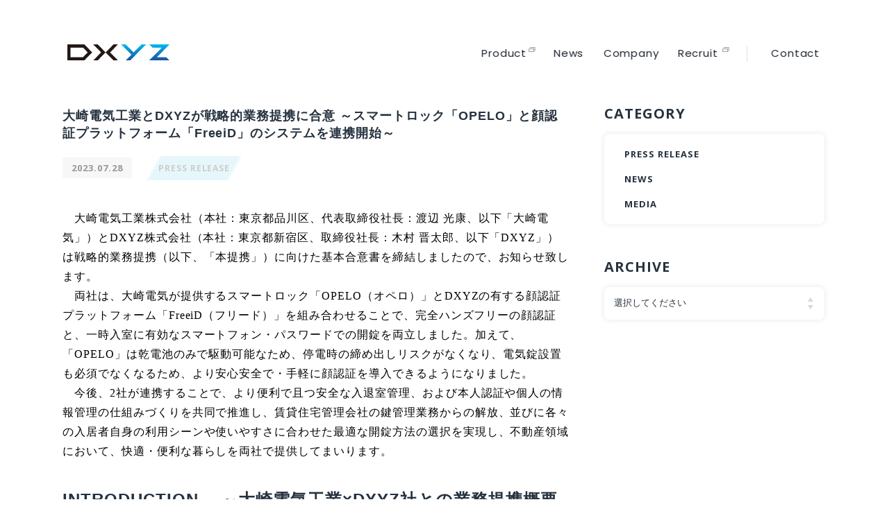

--- FILE ---
content_type: text/html; charset=UTF-8
request_url: https://dxyz.co.jp/press-release/post-1433/
body_size: 9348
content:
<!DOCTYPE html>
<html lang="ja">

<head>
  <!-- Google Tag Manager -->
<script>
  (function(w, d, s, l, i) {
    w[l] = w[l] || [];
    w[l].push({
      'gtm.start': new Date().getTime(),
      event: 'gtm.js'
    });
    var f = d.getElementsByTagName(s)[0],
      j = d.createElement(s),
      dl = l != 'dataLayer' ? '&l=' + l : '';
    j.async = true;
    j.src =
      'https://www.googletagmanager.com/gtm.js?id=' + i + dl;
    f.parentNode.insertBefore(j, f);
  })(window, document, 'script', 'dataLayer', 'GTM-NN5QCVHV');
</script>
<!-- End Google Tag Manager -->
  <meta charset="UTF-8">
  <meta name="viewport" content="width=device-width">
  
  <!-- NEWS -->
                        
    <title>大崎電気工業とDXYZが戦略的業務提携に合意 ～スマートロック「OPELO」と顔認証プラットフォーム「FreeiD」のシステムを連携開始～｜お知らせ｜DXYZ(ディクシーズ)株式会社｜デジタルで、目に映る世界をより豊かに。</title>
    <meta name="description" content="DXYZ(ディクシーズ)株式会の「大崎電気工業とDXYZが戦略的業務提携に合意 ～スマートロック「OPELO」と顔認証プラットフォーム「FreeiD」のシステムを連携開始～」の詳細をご覧いただけます。ディクシーズでは、顔認証プラットフォームサービス「FreeiD(フリード）」を始めとする、デジタルトランスフォーメーション（DX）関連サービスの提供することにより、企業・マンション・街の成長を支援します。">

  


<meta name="keywords" content="顔認証,認証,解除,解錠,セキュリティ,スマホ,マンション,オフィス,DX,プラットフォーム,コンサルティング,システム開発">
<!-- Open Graph Protocol-->
<meta property="og:title" content="DXYZ(ディクシーズ)株式会社｜デジタルで、目に映る世界をより豊かに。">
<meta property="og:type" content="website">
<meta property="og:description" content="DXYZ(ディクシーズ)株式会社は、顔認証プラットフォームサービス「FreeiD(フリード）」を始めとする、デジタルトランスフォーメーション（DX）関連サービスを提供することにより、企業・マンション・街の成長を支援します。">
<meta property="og:url" content="https://dxyz.co.jp">
<meta property="og:image" content="https://dxyz.co.jp/wp-content/themes/dxyz/assets/imgs/common/ogp.jpg?240819032106">
<meta property="og:site_name" content="DXYZ(ディクシーズ)株式会社">
<!-- End Open Graph Protocol-->  <link rel="icon" href="https://dxyz.co.jp/wp-content/themes/dxyz/assets/imgs/common/favicon.ico" />
  <link rel="shortcut icon" href="https://dxyz.co.jp/wp-content/themes/dxyz/assets/imgs/common/favicon.ico">
  <link rel="stylesheet" href="https://dxyz.co.jp/wp-content/themes/dxyz/assets/font/style.css">
      <link rel="stylesheet" href="https://dxyz.co.jp/wp-content/themes/dxyz/assets/css/frameworks.css?201116053658">
    <link rel="stylesheet" href="https://dxyz.co.jp/wp-content/themes/dxyz/assets/css/common.css?240325023242">
  
        <!-- NEWS -->
    <link rel="stylesheet" href="https://dxyz.co.jp/wp-content/themes/dxyz/assets/css/style.css?250613051922">
    <link rel="stylesheet" href="https://dxyz.co.jp/wp-content/themes/dxyz/assets/css/sous.css?210329033001">
    <link rel="stylesheet" href="https://dxyz.co.jp/wp-content/themes/dxyz/assets/css/news.css?240809131708">
          <link rel="stylesheet" href="https://dxyz.co.jp/wp-content/themes/dxyz/assets/plugin/fancybox/jquery.fancybox.min.css">
      <link rel="stylesheet" href="https://dxyz.co.jp/wp-content/themes/dxyz/assets/plugin/slick/slick-theme.css">
      <link rel="stylesheet" href="https://dxyz.co.jp/wp-content/themes/dxyz/assets/plugin/slick/slick.css">
      <link rel="stylesheet" href="https://dxyz.co.jp/wp-content/themes/dxyz/assets/css/news.css?240809131708">
      
  <link rel='dns-prefetch' href='//s.w.org' />
<link rel="alternate" type="application/rss+xml" title="DXYZ &raquo; 大崎電気工業とDXYZが戦略的業務提携に合意 ～スマートロック「OPELO」と顔認証プラットフォーム「FreeiD」のシステムを連携開始～ のコメントのフィード" href="https://dxyz.co.jp/press-release/post-1433/feed/" />
		<script type="text/javascript">
			window._wpemojiSettings = {"baseUrl":"https:\/\/s.w.org\/images\/core\/emoji\/13.0.0\/72x72\/","ext":".png","svgUrl":"https:\/\/s.w.org\/images\/core\/emoji\/13.0.0\/svg\/","svgExt":".svg","source":{"concatemoji":"https:\/\/dxyz.co.jp\/wp-includes\/js\/wp-emoji-release.min.js?ver=5.5.17"}};
			!function(e,a,t){var n,r,o,i=a.createElement("canvas"),p=i.getContext&&i.getContext("2d");function s(e,t){var a=String.fromCharCode;p.clearRect(0,0,i.width,i.height),p.fillText(a.apply(this,e),0,0);e=i.toDataURL();return p.clearRect(0,0,i.width,i.height),p.fillText(a.apply(this,t),0,0),e===i.toDataURL()}function c(e){var t=a.createElement("script");t.src=e,t.defer=t.type="text/javascript",a.getElementsByTagName("head")[0].appendChild(t)}for(o=Array("flag","emoji"),t.supports={everything:!0,everythingExceptFlag:!0},r=0;r<o.length;r++)t.supports[o[r]]=function(e){if(!p||!p.fillText)return!1;switch(p.textBaseline="top",p.font="600 32px Arial",e){case"flag":return s([127987,65039,8205,9895,65039],[127987,65039,8203,9895,65039])?!1:!s([55356,56826,55356,56819],[55356,56826,8203,55356,56819])&&!s([55356,57332,56128,56423,56128,56418,56128,56421,56128,56430,56128,56423,56128,56447],[55356,57332,8203,56128,56423,8203,56128,56418,8203,56128,56421,8203,56128,56430,8203,56128,56423,8203,56128,56447]);case"emoji":return!s([55357,56424,8205,55356,57212],[55357,56424,8203,55356,57212])}return!1}(o[r]),t.supports.everything=t.supports.everything&&t.supports[o[r]],"flag"!==o[r]&&(t.supports.everythingExceptFlag=t.supports.everythingExceptFlag&&t.supports[o[r]]);t.supports.everythingExceptFlag=t.supports.everythingExceptFlag&&!t.supports.flag,t.DOMReady=!1,t.readyCallback=function(){t.DOMReady=!0},t.supports.everything||(n=function(){t.readyCallback()},a.addEventListener?(a.addEventListener("DOMContentLoaded",n,!1),e.addEventListener("load",n,!1)):(e.attachEvent("onload",n),a.attachEvent("onreadystatechange",function(){"complete"===a.readyState&&t.readyCallback()})),(n=t.source||{}).concatemoji?c(n.concatemoji):n.wpemoji&&n.twemoji&&(c(n.twemoji),c(n.wpemoji)))}(window,document,window._wpemojiSettings);
		</script>
		<style type="text/css">
img.wp-smiley,
img.emoji {
	display: inline !important;
	border: none !important;
	box-shadow: none !important;
	height: 1em !important;
	width: 1em !important;
	margin: 0 .07em !important;
	vertical-align: -0.1em !important;
	background: none !important;
	padding: 0 !important;
}
</style>
	<link rel='stylesheet' id='wp-block-library-css'  href='https://dxyz.co.jp/wp-includes/css/dist/block-library/style.min.css?ver=5.5.17' type='text/css' media='all' />
<link rel="https://api.w.org/" href="https://dxyz.co.jp/wp-json/" /><link rel="alternate" type="application/json" href="https://dxyz.co.jp/wp-json/wp/v2/posts/1433" /><link rel="EditURI" type="application/rsd+xml" title="RSD" href="https://dxyz.co.jp/xmlrpc.php?rsd" />
<link rel="wlwmanifest" type="application/wlwmanifest+xml" href="https://dxyz.co.jp/wp-includes/wlwmanifest.xml" /> 
<link rel='prev' title='スパックエキスプレスとDXYZが業務提携を開始 ～顔認証プラットフォーム「FreeiD」の販売店契約締結～' href='https://dxyz.co.jp/press-release/post-1422/' />
<link rel='next' title='日刊工業新聞に大崎電気工業とDXYZが業務提携を開始した件について掲載されました' href='https://dxyz.co.jp/media/post-1438/' />
<meta name="generator" content="WordPress 5.5.17" />
<link rel="canonical" href="https://dxyz.co.jp/press-release/post-1433/" />
<link rel='shortlink' href='https://dxyz.co.jp/?p=1433' />
<link rel="alternate" type="application/json+oembed" href="https://dxyz.co.jp/wp-json/oembed/1.0/embed?url=https%3A%2F%2Fdxyz.co.jp%2Fpress-release%2Fpost-1433%2F" />
<link rel="alternate" type="text/xml+oembed" href="https://dxyz.co.jp/wp-json/oembed/1.0/embed?url=https%3A%2F%2Fdxyz.co.jp%2Fpress-release%2Fpost-1433%2F&#038;format=xml" />
</head>
    <!-- NEWS -->
    
    <body class="page--news single">
              <!-- Google Tag Manager (noscript) -->
<noscript><iframe src="https://www.googletagmanager.com/ns.html?id=GTM-NN5QCVHV" height="0" width="0" style="display:none;visibility:hidden"></iframe></noscript>
<!-- End Google Tag Manager (noscript) -->
<div class="wrap">
  <!-- Site Header-->
  <header class="site-header" id="site-header">
    <!-- GLOBAL NAV-->
    <nav class="globalnav" id="js-globalnav">
      <div class="brand__logo"><a href="https://dxyz.co.jp/"><img src="https://dxyz.co.jp/wp-content/themes/dxyz/assets/imgs/common/brand-logo.svg" alt=""></a></div>
      <div class="gnav">
        <ul class="gn__list">
          <li class="gn__item">
            <a class="gn__link" href="https://freeid.dxyz.co.jp/" target="_blank">
              <span class="-en">Product</span>
              <span class="-ja">プロダクト</span>
            </a>
          </li>
          <li class="gn__item">
            <a class="gn__link" href="https://dxyz.co.jp/news-all/">
              <span class="-en">News</span>
              <span class="-ja">お知らせ</span>
            </a>
          </li>
          <li class="gn__item">
            <a class="gn__link" href="https://dxyz.co.jp/company/">
              <span class="-en">Company</span>
              <span class="-ja">会社概要</span>
            </a>
          </li>
          <li class="gn__item">
            <a class="gn__link" href="https://hrmos.co/pages/migalo/jobs?category=2182408129147498496" target="_blank">
              <span class="-en">Recruit</span>
              <span class="-ja">採用情報</span>
            </a>
          </li>
        </ul>
        <div class="gnav__contact">
          <a class="gn__link" href="https://dxyz.co.jp/contact/">
            <span class="-en">Contact</span>
            <span class="-ja">お問い合わせ</span>
          </a>
        </div>
      </div>
    </nav>
    <!-- END GLOBAL NAV-->
    <div class="gn__nav" id="js-gn__menu">
      <div class="hamburger hamburger--spin-r">
        <div class="hamburger-box">
          <div class="hamburger-inner"></div>
        </div>
      </div>
    </div>
  </header>
  <!-- End Site Header--><!-- Site Main-->
<main class="site-main" id="site-main">

  <div class="l-columns grid-x row">
    <div class="main-contents cell medium-8">
      <section class="section section-article">
        <div class="section-content">
          <article class="article entry">
            <div class="headline">
              <h1 class="entry__title">大崎電気工業とDXYZが戦略的業務提携に合意 ～スマートロック「OPELO」と顔認証プラットフォーム「FreeiD」のシステムを連携開始～</h1>
              <div class="entry__meta"><span class="entry__posted">2023.07.28</span>
                <ul class="entry__cats">
                  <li><a class="s" href="https://dxyz.co.jp/category/press-release/">PRESS RELEASE</a></li>                </ul>
              </div>
              <div class="entry__desc">
                <p class="txt"><p><span style="font-family: 游ゴシック, 'Yu Gothic'; font-size: 12pt; color: #000000;">　大崎電気工業株式会社（本社：東京都品川区、代表取締役社長：渡辺 光康、以下「大崎電気」）とDXYZ株式会社（本社：東京都新宿区、取締役社長：木村 晋太郎、以下「DXYZ」）は戦略的業務提携（以下、「本提携」）に向けた基本合意書を締結しましたので、お知らせ致します。</span><br />
<span style="font-family: 游ゴシック, 'Yu Gothic'; font-size: 12pt; color: #000000;">　両社は、大崎電気が提供するスマートロック「OPELO（オペロ）」とDXYZの有する顔認証プラットフォーム「FreeiD（フリード）」を組み合わせることで、完全ハンズフリーの顔認証と、一時入室に有効なスマートフォン・パスワードでの開錠を両立しました。加えて、「OPELO」は乾電池のみで駆動可能なため、停電時の締め出しリスクがなくなり、電気錠設置も必須でなくなるため、より安心安全で・手軽に顔認証を導入できるようになりました。</span><br />
<span style="font-family: 游ゴシック, 'Yu Gothic'; font-size: 12pt; color: #000000;">　今後、2社が連携することで、より便利で且つ安全な入退室管理、および本人認証や個人の情報管理の仕組みづくりを共同で推進し、賃貸住宅管理会社の鍵管理業務からの解放、並びに各々の入居者自身の利用シーンや使いやすさに合わせた最適な開錠方法の選択を実現し、不動産領域において、快適・便利な暮らしを両社で提供してまいります。</span></p>
</p>
              </div>
            </div>
            <div class="content">
                				<div class="module module__title title_1">
			<h2 class="title"id="">INTRODUCTION　 ～大崎電気工業×DXYZ社との業務提携概要～</h2>
        		</div>
    
    				<div class="module module__title title_2">
			<h3 class="title" id="1">業務提携の経緯</h3>
        		</div>
    
        <div class="module module__txt">
          <div class="txt">
            <p><span style="font-family: 游ゴシック, 'Yu Gothic'; font-size: 12pt; color: #000000;">　DXYZが開発・提供する「FreeiD」は、鍵や財布・スマホを持つことなく、手ぶらでリアルな世界でのあらゆる行動を繋ぐ顔認証プラットフォームです。住宅領域では2021年1月以降、国内初の鍵が一切不要となる「オール顔認証マンション」を29棟、オール顔認証マンションを含むFreeiD導入マンションを36棟実現してまいりました (2023年6月末時点)。</span><br />
<span style="font-family: 游ゴシック, 'Yu Gothic'; font-size: 12pt; color: #000000;">　大崎電気が提供するスマートロック「OPELO（オペロ）」は、2018年に販売開始、累計導入数（契約済含）20万台以上となり、賃貸住宅向けスマートロック国内トップクラスまで成長しております。2023年4月12日より販売を開始した「OPELO series」の新製品で機密情報・個人情報を取り扱うオフィスや、従業員の入退社が多い店舗・商業施設、戸建住宅・マンション、リフォーム需要にも対応した“OPELO commons”を投入し、スマートホーム事業領域を強化しております。</span><br />
<span style="font-family: 游ゴシック, 'Yu Gothic'; font-size: 12pt; color: #000000;">　今後は、マンション向けを始めとして、戸建て、オフィスや工場、保育園や学校等の教育機関、商業・物流施設等、あらゆる場所でのFreeiD×OPELOの販売・技術連携を行って参ります。</span></p>
      </div>
    </div>

                            <div class="module module__txt">
                  <figure class="figure"><img src="https://dxyz.co.jp/wp-content/uploads/2023/07/画像1.jpg" alt=""></figure>
                          </div>
                
    				<div class="module module__title title_2">
			<h3 class="title" id="2">【両社が提携することで実現すること】</h3>
        		</div>
    
        <div class="module module__txt">
          <div class="txt">
            <p><span style="text-decoration: underline;"><strong><span style="font-family: 游ゴシック, 'Yu Gothic'; font-size: 12pt; color: #000000; text-decoration: underline;">多様な解錠方法を選べる利便性とセキュリティの両立</span></strong></span><br />
<span style="font-family: 游ゴシック, 'Yu Gothic'; font-size: 12pt; color: #000000;">・DXYZが開発・提供する「FreeiD」に「OPELO」が導入されることで、完全ハンズフリーの顔認証での開錠、ICカードをかざす、あるいはパスワードを入力する等、時と場合に応じて多様な解錠方法での入室可能</span><br />
<span style="font-family: 游ゴシック, 'Yu Gothic'; font-size: 12pt; color: #000000;">・ 例えば、入居者は顔認証で、来訪者は一時パスワードで、停電時に顔認証が使えない場合は登録したICカードやパスワードで、という超柔軟な解錠対応を実現</span><br />
<span style="font-family: 游ゴシック, 'Yu Gothic'; font-size: 12pt; color: #000000;">・ 今後は、より一層のセキュリティ対策が求められる企業のオフィスや会議室などのスペース管理に向けて、不正アクセスやハッキング対策を更に増強すべく、顔認証に加えて、二要素認証の提供も視野に入れております。</span></p>
<p>&nbsp;</p>
<p><span style="text-decoration: underline;"><strong><span style="font-family: 游ゴシック, 'Yu Gothic'; font-size: 12pt; color: #000000; text-decoration: underline;">万が一の停電時にも家から閉め出されないように</span></strong></span><br />
<span style="font-family: 游ゴシック, 'Yu Gothic'; font-size: 12pt; color: #000000;">・ DXYZが提供する「オール顔認証マンション」では従来、多くの住戸扉に電気錠を導入しており、万が一の停電時には物理鍵を持っていないと締め出される恐れがございました。</span><br />
<span style="font-family: 游ゴシック, 'Yu Gothic'; font-size: 12pt; color: #000000;">・ OPELOは停電または電池切れの際に、コンビニなどで購入できる乾電池ひとつで非常給電ができ、閉め出される心配がなくなります。</span></p>
<p>&nbsp;</p>
<p><span style="text-decoration: underline;"><strong><span style="font-family: 游ゴシック, 'Yu Gothic'; font-size: 12pt; color: #000000; text-decoration: underline;">通信環境の影響を受けない、ストレスフリーな開錠を実現</span></strong></span><br />
<span style="font-family: 游ゴシック, 'Yu Gothic'; font-size: 12pt; color: #000000;">・ 顔認証がクラウド認証の場合、認証時にネットワークを介するため、通信環境の影響を受け、ネットワークが弱い場所(特にマンションの内廊下など)では開錠に時間を要するケースがございました。</span><br />
<span style="font-family: 游ゴシック, 'Yu Gothic'; font-size: 12pt; color: #000000;">・ また、スマートロックをBLE（Bluetooth Low Energy）など無線で開錠する場合にも、通信不良による開錠遅れや開錠不可、それに加えてハッキングのリスクがあります。</span><br />
<span style="font-family: 游ゴシック, 'Yu Gothic'; font-size: 12pt; color: #000000;">・ 一方、FreeiDは住宅向けに顔認証をエッジ認証（事前に顔情報を端末内に配信・登録）で提供しているため、ネットワーク不良などの影響を受けず、約0.2秒での開錠を実現しております。</span><br />
<span style="font-family: 游ゴシック, 'Yu Gothic'; font-size: 12pt; color: #000000;">・ かつ、FreeiDとOPELOは有線で開錠するため、安心かつ安定した開錠を実現します。</span></p>
      </div>
    </div>

    				<div class="module module__title title_2">
			<h3 class="title" id="3">DXYZ株式会社について</h3>
        		</div>
    
        <div class="module module__txt">
          <div class="txt">
            <p><span style="font-family: 游ゴシック, 'Yu Gothic'; font-size: 12pt; color: #000000;">DXYZ株式会社の顔認証サービス「FreeiD」では、多種多様な “顔認証エンジン”と連携可能です。「FreeiD」に顔認証登録を行えば、利用場所ごとに顔認証を登録する必要はなくなり、あらゆる場面で顔認証サービスが利用できます（特許第 6839313号他）。</span><br />
<span style="font-family: 游ゴシック, 'Yu Gothic'; font-size: 12pt; color: #000000;">現在、「FreeiD」の顔認証サービスは、マンション・オフィス・テーマパーク・保育園・ゴルフ場等にて、「入退」「本人確認」の際に導入されております。今後は、「FreeiD」を用いた「入退」「本人確認」の利用シーン拡大（工事現場・ホテル・イベント等）と、店舗・自動販売機等への「決済」サービス提供開始に向けて取り組んで参ります。</span></p>
<p>&nbsp;</p>
<p><span style="font-family: 游ゴシック, 'Yu Gothic'; font-size: 12pt; color: #000000;">会社名：DXYZ (ディクシーズ)株式会社（<span style="color: #333399;">https://dxyz.co.jp/</span>）</span><br />
<span style="font-family: 游ゴシック, 'Yu Gothic'; font-size: 12pt; color: #000000;">代表者：取締役社長　木村 晋太郎</span><br />
<span style="font-family: 游ゴシック, 'Yu Gothic'; font-size: 12pt; color: #000000;">所在地：東京都新宿区西新宿６-５-１ 新宿アイランドタワー41階</span><br />
<span style="font-family: 游ゴシック, 'Yu Gothic'; font-size: 12pt; color: #000000;">設立：2020年8月</span><br />
<span style="font-family: 游ゴシック, 'Yu Gothic'; font-size: 12pt; color: #000000;">事業内容：顔認証プラットフォーム事業</span></p>
      </div>
    </div>

    				<div class="module module__title title_2">
			<h3 class="title" id="4">大崎電気工業株式会社について</h3>
        		</div>
    
        <div class="module module__txt">
          <div class="txt">
            <p><span style="font-family: 游ゴシック, 'Yu Gothic'; font-size: 12pt; color: #000000;">社名　　大崎電気工業株式会社（<span style="color: #333399;">https://www.osaki.co.jp/</span>）</span><br />
<span style="font-family: 游ゴシック, 'Yu Gothic'; font-size: 12pt; color: #000000;">代表者　代表取締役社長 渡辺 光康</span><br />
<span style="font-family: 游ゴシック, 'Yu Gothic'; font-size: 12pt; color: #000000;">本社　　東京都品川区東五反田2-10-2 東五反田スクエア</span><br />
<span style="font-family: 游ゴシック, 'Yu Gothic'; font-size: 12pt; color: #000000;">創業　　1916（大正5）年8月</span><br />
<span style="font-family: 游ゴシック, 'Yu Gothic'; font-size: 12pt; color: #000000;">資本金 79億6575万円（2023年3月末現在）</span><br />
<span style="font-family: 游ゴシック, 'Yu Gothic'; font-size: 12pt; color: #000000;">事業内容：計測制御機器事業電力量計、計器用変成器、配電自動化機器、タイムスイッチ、デマンドコントロール装置、エネルギーマネジメントシステム、自動検針システム、スマートホーム関連機器、光通信関連機器、配・分電盤、電力量計の取替工事、その他電気機械器具の製造販売および工事等</span></p>
      </div>
    </div>

    				<div class="module module__title title_1">
			<h2 class="title"id="5">＜業務提携に関するお問合せ先＞</h2>
        		</div>
    
        <div class="module module__txt">
          <div class="txt">
            <p><span style="font-family: 游ゴシック, 'Yu Gothic'; font-size: 12pt; color: #000000;">大崎電気工業株式会社 IR広報部</span><br />
<span style="font-family: 游ゴシック, 'Yu Gothic'; font-size: 12pt; color: #000000;">TEL:03-6694-7140</span></p>
<p>&nbsp;</p>
<p><span style="font-family: 游ゴシック, 'Yu Gothic'; font-size: 12pt; color: #000000;">DXYZ株式会社</span><br />
<span style="font-family: 游ゴシック, 'Yu Gothic'; font-size: 12pt; color: #000000;">TEL:03-4477-6589</span></p>
      </div>
    </div>

              </div>
          </article>

        </div>
      </section>

                  <section>
        <div class="section section-recommend">
          <div class="headline">
            <h2 class="headline__title">関連記事</h2>
          </div>
          <div class="content entries">
                        <div class="entry">
              <div class="entry__meta"><span class="entry__posted">2025.05.30</span>
                                <ul class="entry__cats">
                  <li class="">PRESS RELEASE</li>                </ul>
              </div>
              <p class="entry__title"><a href="https://dxyz.co.jp/press-release/post-2339/">
                  京葉ガス開発マンション 「リーフシティ市川　ザ・レジデンス」に 顔認証IDプラットフォーム「FreeiD」を導入 ～DXYZ初 千葉県の賃貸マンションへ 「FreeiDマンション」「FreeiD Reserve」の両サービスを導入～                </a></p>
            </div>
                        <div class="entry">
              <div class="entry__meta"><span class="entry__posted">2024.07.18</span>
                                <ul class="entry__cats">
                  <li class="">PRESS RELEASE</li>                </ul>
              </div>
              <p class="entry__title"><a href="https://dxyz.co.jp/press-release/post-1977/">
                  顔認証プラットフォーム「FreeiD」導入マンション100棟突破 ～『顔ダケで、暮らす』鍵が一切いらない、オール顔認証マンション導入拡大～                </a></p>
            </div>
                        <div class="entry">
              <div class="entry__meta"><span class="entry__posted">2025.11.17</span>
                                <ul class="entry__cats">
                  <li class="">PRESS RELEASE</li>                </ul>
              </div>
              <p class="entry__title"><a href="https://dxyz.co.jp/press-release/post-2547/">
                  FreeiDホームページ「導入事例」拡充で、“顔認証”の浸透を可視化 ― ポスト万博、改札からマンションへ。「顔ダケで、暮らす。」が日常に。 ―                </a></p>
            </div>
                      </div>
        </div>
      </section>
      
    </div>

              <aside class="cell medium-4 aside inview slideIn">
            <div class="aside__block cat widget">
              <h2 class="aside__title separator">CATEGORY</h2>
              <div class="aside__content">
                <ul>
                <li><a class="" href="https://dxyz.co.jp/category/press-release/">PRESS RELEASE</a></li><li><a class="" href="https://dxyz.co.jp/category/news/">NEWS</a></li><li><a class="" href="https://dxyz.co.jp/category/media/">MEDIA</a></li>                </ul>
              </div>
            </div>
            <div class="aside__block archive widget">
              <h2 class="aside__title separator">ARCHIVE</h2>
              <div class="aside__content">
                <div class="select-box">
                <select name="archive-dropdown" onChange='document.location.href=this.options[this.selectedIndex].value;'>
                <option selected="">選択してください</option>
                	<option value='https://dxyz.co.jp/2026/01/'> 2026年1月 &nbsp;(2)</option>
	<option value='https://dxyz.co.jp/2025/12/'> 2025年12月 &nbsp;(6)</option>
	<option value='https://dxyz.co.jp/2025/11/'> 2025年11月 &nbsp;(6)</option>
	<option value='https://dxyz.co.jp/2025/10/'> 2025年10月 &nbsp;(2)</option>
	<option value='https://dxyz.co.jp/2025/09/'> 2025年9月 &nbsp;(7)</option>
	<option value='https://dxyz.co.jp/2025/08/'> 2025年8月 &nbsp;(3)</option>
	<option value='https://dxyz.co.jp/2025/07/'> 2025年7月 &nbsp;(2)</option>
	<option value='https://dxyz.co.jp/2025/06/'> 2025年6月 &nbsp;(6)</option>
	<option value='https://dxyz.co.jp/2025/05/'> 2025年5月 &nbsp;(3)</option>
	<option value='https://dxyz.co.jp/2025/04/'> 2025年4月 &nbsp;(2)</option>
	<option value='https://dxyz.co.jp/2025/03/'> 2025年3月 &nbsp;(3)</option>
	<option value='https://dxyz.co.jp/2025/02/'> 2025年2月 &nbsp;(4)</option>
	<option value='https://dxyz.co.jp/2025/01/'> 2025年1月 &nbsp;(5)</option>
	<option value='https://dxyz.co.jp/2024/12/'> 2024年12月 &nbsp;(7)</option>
	<option value='https://dxyz.co.jp/2024/11/'> 2024年11月 &nbsp;(3)</option>
	<option value='https://dxyz.co.jp/2024/10/'> 2024年10月 &nbsp;(3)</option>
	<option value='https://dxyz.co.jp/2024/09/'> 2024年9月 &nbsp;(3)</option>
	<option value='https://dxyz.co.jp/2024/08/'> 2024年8月 &nbsp;(2)</option>
	<option value='https://dxyz.co.jp/2024/07/'> 2024年7月 &nbsp;(3)</option>
	<option value='https://dxyz.co.jp/2024/06/'> 2024年6月 &nbsp;(4)</option>
	<option value='https://dxyz.co.jp/2024/05/'> 2024年5月 &nbsp;(3)</option>
	<option value='https://dxyz.co.jp/2024/04/'> 2024年4月 &nbsp;(4)</option>
	<option value='https://dxyz.co.jp/2024/03/'> 2024年3月 &nbsp;(6)</option>
	<option value='https://dxyz.co.jp/2024/02/'> 2024年2月 &nbsp;(5)</option>
	<option value='https://dxyz.co.jp/2024/01/'> 2024年1月 &nbsp;(11)</option>
	<option value='https://dxyz.co.jp/2023/12/'> 2023年12月 &nbsp;(6)</option>
	<option value='https://dxyz.co.jp/2023/11/'> 2023年11月 &nbsp;(2)</option>
	<option value='https://dxyz.co.jp/2023/10/'> 2023年10月 &nbsp;(8)</option>
	<option value='https://dxyz.co.jp/2023/09/'> 2023年9月 &nbsp;(4)</option>
	<option value='https://dxyz.co.jp/2023/08/'> 2023年8月 &nbsp;(7)</option>
	<option value='https://dxyz.co.jp/2023/07/'> 2023年7月 &nbsp;(4)</option>
	<option value='https://dxyz.co.jp/2023/06/'> 2023年6月 &nbsp;(5)</option>
	<option value='https://dxyz.co.jp/2023/05/'> 2023年5月 &nbsp;(10)</option>
	<option value='https://dxyz.co.jp/2023/04/'> 2023年4月 &nbsp;(4)</option>
	<option value='https://dxyz.co.jp/2023/03/'> 2023年3月 &nbsp;(14)</option>
	<option value='https://dxyz.co.jp/2023/02/'> 2023年2月 &nbsp;(2)</option>
	<option value='https://dxyz.co.jp/2023/01/'> 2023年1月 &nbsp;(4)</option>
	<option value='https://dxyz.co.jp/2022/12/'> 2022年12月 &nbsp;(5)</option>
	<option value='https://dxyz.co.jp/2022/11/'> 2022年11月 &nbsp;(11)</option>
	<option value='https://dxyz.co.jp/2022/10/'> 2022年10月 &nbsp;(5)</option>
	<option value='https://dxyz.co.jp/2022/09/'> 2022年9月 &nbsp;(6)</option>
	<option value='https://dxyz.co.jp/2022/08/'> 2022年8月 &nbsp;(1)</option>
	<option value='https://dxyz.co.jp/2022/07/'> 2022年7月 &nbsp;(3)</option>
	<option value='https://dxyz.co.jp/2022/06/'> 2022年6月 &nbsp;(7)</option>
	<option value='https://dxyz.co.jp/2022/05/'> 2022年5月 &nbsp;(1)</option>
	<option value='https://dxyz.co.jp/2022/04/'> 2022年4月 &nbsp;(4)</option>
	<option value='https://dxyz.co.jp/2022/03/'> 2022年3月 &nbsp;(3)</option>
	<option value='https://dxyz.co.jp/2022/02/'> 2022年2月 &nbsp;(4)</option>
	<option value='https://dxyz.co.jp/2022/01/'> 2022年1月 &nbsp;(3)</option>
	<option value='https://dxyz.co.jp/2021/11/'> 2021年11月 &nbsp;(4)</option>
	<option value='https://dxyz.co.jp/2021/08/'> 2021年8月 &nbsp;(1)</option>
	<option value='https://dxyz.co.jp/2021/07/'> 2021年7月 &nbsp;(3)</option>
	<option value='https://dxyz.co.jp/2021/06/'> 2021年6月 &nbsp;(3)</option>
	<option value='https://dxyz.co.jp/2021/05/'> 2021年5月 &nbsp;(4)</option>
	<option value='https://dxyz.co.jp/2021/04/'> 2021年4月 &nbsp;(1)</option>
	<option value='https://dxyz.co.jp/2021/03/'> 2021年3月 &nbsp;(4)</option>
	<option value='https://dxyz.co.jp/2021/02/'> 2021年2月 &nbsp;(5)</option>
	<option value='https://dxyz.co.jp/2021/01/'> 2021年1月 &nbsp;(2)</option>
	<option value='https://dxyz.co.jp/2020/10/'> 2020年10月 &nbsp;(4)</option>
	<option value='https://dxyz.co.jp/2020/09/'> 2020年9月 &nbsp;(5)</option>
	<option value='https://dxyz.co.jp/2020/08/'> 2020年8月 &nbsp;(3)</option>
                </select>
                </div>
              </div>
            </div>

                                    <div class="banner">
                                                </div>
                      </aside>
  </div>
  <div class="breadcrumbs">
    <ol class="bc-list">
      <li><a href="https://dxyz.co.jp/">TOP</a></li>
      <li><a href="https://dxyz.co.jp/news-all">すべてのお知らせ</a></li>
      <li><a href="https://dxyz.co.jp/category/press-release/">PRESS RELEASE</a></li>      <li class="disabled">お知らせ</li>
    </ol>
  </div>
  <section class="cv__contact">
  <div class="cv__contact__inner">
    <div class="cv__contact__content">
      <div class="cv__contact__head">
        <h2 class="cv__contact__heading">
          <span class="-en">Contact</span>
          <span class="-ja">お問い合わせ</span>
        </h2>
      </div>
      <div class="cv__contact__body">
        <a href="https://dxyz.co.jp/contact/" class="cv__contact__link js-hover">
          <span class="cv__contact__linktext">会社に関する<br class="visible-md">お問い合わせは<br>こちらから</span>
          <span class="icon"></span>
        </a>
        <a href="https://freeid.dxyz.co.jp/contact/" target="_blank" class="cv__contact__link js-hover">
          <span class="cv__contact__linktext">FreeiDに関する<br>お問い合わせはこちらから</span>
          <span class="icon"></span>
        </a>
        <a href="https://dxyz.zendesk.com/hc/ja" target="_blank" class="cv__contact__link js-hover">
          <span class="cv__contact__linktext">障害・サポートに関する<br>お問い合わせはこちらから</span>
          <span class="icon"></span>
        </a>
      </div>
    </div>
  </div>
</section></main>
<!-- End Site Main-->
    <!-- Site Footer-->
    <footer class="site-footer footer" id="site__footer">
      <div class="footer__inner">
        <div class="footer__content">
          <div class="footer__brand">
            <div class="brand__logo"><a href="https://dxyz.co.jp/"><img src="https://dxyz.co.jp/wp-content/themes/dxyz/assets/img/common/brand-logo_wh.svg" alt=""></a></div>
            <div class="brand__content">
              <p class="brand__info">東京都新宿区西新宿6-5-1<br>新宿アイランドタワー41階</p>
            </div>
          </div>
          <nav class="fnav">
            <ul class="fnav__list">
              <li class="fnav__item">
                <a class="fnav__link" href="https://freeid.dxyz.co.jp/" target="_blank">
                  <span class="-en">Product</span>
                  <span class="-ja">プロダクト</span>
                </a>
              </li>
              <li class="fnav__item">
                <a class="fnav__link" href="https://dxyz.co.jp/news-all/">
                  <span class="-en">News</span>
                  <span class="-ja">お知らせ</span>
                </a>
              </li>
              <li class="fnav__item">
                <a class="fnav__link" href="https://dxyz.co.jp/company/">
                  <span class="-en">Company</span>
                  <span class="-ja">会社概要</span>
                </a>
              </li>
              <li class="fnav__item">
                <a class="fnav__link" href="https://hrmos.co/pages/migalo/jobs?category=2182408129147498496" target="_blank" rel="noopener noreferrer">
                  <span class="-en">Recruit</span>
                  <span class="-ja">採用情報</span>
                </a>
              </li>
            </ul>
          </nav>
          <div class="fnav__bottom">
            <ul class="fnav__sublist">
              <li class="fnav__subitem">
                <a class="fnav__sublink" href="https://dxyz.co.jp/contact/">
                  <span class="-en">Contact</span>
                  <span class="-ja">お問い合わせ</span>
                </a>
              </li>
              <li class="fnav__subitem">
                <a class="fnav__sublink" href="https://dxyz.co.jp/privacy/">
                  <span class="-en">Privacy Policy</span>
                  <span class="-ja">プライバシーポリシー</span>
                </a>
              </li>
            </ul>
            <small class="fnav__copy">Copyright&copy;DXYZ Inc. All Rights Reserved.</small>
          </div>
        </div>
      </div>
    </footer>
    <!-- End Site Footer-->
    <script src="https://dxyz.co.jp/wp-content/themes/dxyz/assets/js/common.js?240329065456"></script>
    <script src="https://dxyz.co.jp/wp-content/themes/dxyz/assets/js/libs.js"></script>
          <!-- NEWS -->
      <script src="https://dxyz.co.jp/wp-content/themes/dxyz/assets/js/app.js"></script>
              <script src="https://dxyz.co.jp/wp-content/themes/dxyz/assets/plugin/fancybox/jquery.fancybox.min.js"></script>
        <script src="https://dxyz.co.jp/wp-content/themes/dxyz/assets/plugin/slick/slick.min.js"></script>
        <script src="https://dxyz.co.jp/wp-content/themes/dxyz/assets/js/work-single.js"></script>
          
    </div>
    <script type='text/javascript' src='https://dxyz.co.jp/wp-includes/js/wp-embed.min.js?ver=5.5.17' id='wp-embed-js'></script>
    </body>

    </html>

--- FILE ---
content_type: text/css
request_url: https://dxyz.co.jp/wp-content/themes/dxyz/assets/css/common.css?240325023242
body_size: 8189
content:
@charset "UTF-8";
/** GENERAL
==============================================*/
/*
  INIT
---------------------------------------------------------------- */
@import url('https://fonts.googleapis.com/css2?family=Noto+Sans+JP:wght@400;500;600&display=swap');
@import url("https://fonts.googleapis.com/css2?family=Josefin+Sans&display=swap");
@import url('https://fonts.googleapis.com/css2?family=Ubuntu:ital,wght@0,500;1,400&display=swap');
@import url('https://fonts.googleapis.com/css2?family=Open+Sans:wght@700&display=swap');

*,
*:before,
*:after {
  box-sizing: border-box;
}

html {
  font-size: 62.5%;
  -webkit-font-smoothing: antialiased;
}

body {
  font-size: 1.6rem;
  /* font-family: "ヒラギノ角ゴ Pro W3", "Hiragino Kaku Gothic Pro", "メイリオ", Meiryo,'Hiragino Kaku Gothic Pro',Osaka, "ＭＳ Ｐゴシック", "MS PGothic",sans-serif; */
  font-family: '游ゴシック', YuGothic, 'メイリオ', Meiryo, 'ＭＳ Ｐゴシック', 'MS PGothic', Helvetica, Arial, Verdana, sans-serif;
  letter-spacing: 0.06em;
  font-feature-settings: 'palt';
  text-rendering: optimizeLegibility;
  line-height: 1.8;
  color: #26323f;
  margin: 0;
  padding: 0;
}

@media only screen and (max-width: 767px) {
  body {
    font-size: 1.4rem;
  }
}

main,
article,
aside,
footer,
header,
nav,
section {
  display: block;
}

div, dl, dt, dd, ul, ol, li, pre, form, blockquote, th, td {
  margin: 0;
  padding: 0;
}

h1, h2, h3, h4, h5, h6 {
  font-weight: normal;
  font-style: normal;
  text-rendering: optimizeLegibility;
  margin: 0;
  line-height: 1.4;
}

p {
  margin: 0;
}

ul, ol {
  list-style: none;
}

img {
  vertical-align: bottom;
  border-style: none;
}

map,
area,
map:active,
area:active {
  border: none;
  outline: none;
}

figure {
  margin: 0;
}

.text-center {
  text-align: center;
}

.clearfix {
  *zoom: 1;
}

.clearfix:after {
  content: "";
  display: table;
  clear: both;
}

.notes {
  font-size: 1.2rem;
  line-height: 1.4;
}

img {
  pointer-events: none;
}

/** FONTS
==============================================*/
@font-face {
  font-family: 'fontello';
  src: url("../font/fontello.eot?67518846");
  src: url("../font/fontello.eot?67518846#iefix") format("embedded-opentype"), url("../font/fontello.woff2?67518846") format("woff2"), url("../font/fontello.woff?67518846") format("woff"), url("../font/fontello.ttf?67518846") format("truetype"), url("../font/fontello.svg?67518846#fontello") format("svg");
  font-weight: normal;
  font-style: normal;
}

/* Chrome hack: SVG is rendered more smooth in Windozze. 100% magic, uncomment if you need it. */
/* Note, that will break hinting! In other OS-es font will be not as sharp as it could be */
/*
@media screen and (-webkit-min-device-pixel-ratio:0) {
  @font-face {
    font-family: 'fontello';
    src: url('../font/fontello.svg?67518846#fontello') format('svg');
  }
}
*/
[class^="icon-"]:before, [class*=" icon-"]:before {
  font-family: "fontello";
  font-style: normal;
  font-weight: normal;
  speak: never;
  display: inline-block;
  text-decoration: inherit;
  width: 1em;
  margin-right: .2em;
  text-align: center;
  /* opacity: .8; */
  /* For safety - reset parent styles, that can break glyph codes*/
  font-variant: normal;
  text-transform: none;
  /* fix buttons height, for twitter bootstrap */
  line-height: 1em;
  /* Animation center compensation - margins should be symmetric */
  /* remove if not needed */
  margin-left: .2em;
  /* you can be more comfortable with increased icons size */
  /* font-size: 120%; */
  /* Font smoothing. That was taken from TWBS */
  -webkit-font-smoothing: antialiased;
  -moz-osx-font-smoothing: grayscale;
  /* Uncomment for 3D effect */
  /* text-shadow: 1px 1px 1px rgba(127, 127, 127, 0.3); */
}

.icon-plus:before {
  content: '\e800';
}

/* '' */
.icon-minus:before {
  content: '\e801';
}

/* '' */
.icon-left-open-big:before {
  content: '\e802';
}

/* '' */
.icon-right-open-big:before {
  content: '\e803';
}

/* '' */
.icon-down-open-big:before {
  content: '\e804';
}

/* '' */
.icon-up-open-big:before {
  content: '\e805';
}

/* '' */
.icon-calendar:before {
  content: '\e806';
}

/* '' */
.icon-clock:before {
  content: '\e807';
}

/* '' */
.icon-star:before {
  content: '\e808';
}

/* '' */
.icon-location-1:before {
  content: '\e809';
}

/* '' */
.icon-right-dir:before {
  content: '\e80a';
}

/* '' */
.icon-left-dir:before {
  content: '\e80b';
}

/* '' */
.icon-right-dir-1:before {
  content: '\e80c';
}

/* '' */
.icon-left-dir-1:before {
  content: '\e80d';
}

/* '' */
.icon-phone:before {
  content: '\e80e';
}

/* '' */
.icon-down-dir:before {
  content: '\e80f';
}

/* '' */
.icon-heart:before {
  content: '\e810';
}

/* '' */
.icon-heart-1:before {
  content: '\e811';
}

/* '' */
.icon-down-dir-1:before {
  content: '\e812';
}

/* '' */
.icon-up-dir:before {
  content: '\e813';
}

/* '' */
.icon-check:before {
  content: '\e814';
}

/* '' */
.icon-flag:before {
  content: '\e815';
}

/* '' */
.icon-up:before {
  content: '\e816';
}

/* '' */
.icon-search:before {
  content: '\e817';
}

/* '' */
.icon-right-circle:before {
  content: '\e818';
}

/* '' */
.icon-left-circle:before {
  content: '\e819';
}

/* '' */
.icon-up-circle:before {
  content: '\e81a';
}

/* '' */
.icon-down-circle:before {
  content: '\e81b';
}

/* '' */
.icon-right-1:before {
  content: '\e81c';
}

/* '' */
.icon-left-1:before {
  content: '\e81d';
}

/* '' */
.icon-down:before {
  content: '\e81e';
}

/* '' */
.icon-cancel:before {
  content: '\e81f';
}

/* '' */
.icon-right-dir-2:before {
  content: '\e820';
}

/* '' */
.icon-down-micro:before {
  content: '\e821';
}

/* '' */
.icon-up-micro:before {
  content: '\e822';
}

/* '' */
.icon-twitter:before {
  content: '\f099';
}

/* '' */
.icon-angle-left:before {
  content: '\f104';
}

/* '' */
.icon-angle-right:before {
  content: '\f105';
}

/* '' */
.icon-angle-up:before {
  content: '\f106';
}

/* '' */
.icon-angle-down:before {
  content: '\f107';
}

/* '' */
.icon-circle:before {
  content: '\f111';
}

/* '' */
.icon-left:before {
  content: '\f177';
}

/* '' */
.icon-right:before {
  content: '\f178';
}

/* '' */
.icon-calendar-check-o:before {
  content: '\f274';
}

/* '' */
/** JS LIBS
==============================================*/
@font-face {
  font-family: 'swiper-icons';
  src: url("data:application/font-woff;charset=utf-8;base64, [base64]//wADZ2x5ZgAAAywAAADMAAAD2MHtryVoZWFkAAABbAAAADAAAAA2E2+eoWhoZWEAAAGcAAAAHwAAACQC9gDzaG10eAAAAigAAAAZAAAArgJkABFsb2NhAAAC0AAAAFoAAABaFQAUGG1heHAAAAG8AAAAHwAAACAAcABAbmFtZQAAA/gAAAE5AAACXvFdBwlwb3N0AAAFNAAAAGIAAACE5s74hXjaY2BkYGAAYpf5Hu/j+W2+MnAzMYDAzaX6QjD6/4//Bxj5GA8AuRwMYGkAPywL13jaY2BkYGA88P8Agx4j+/8fQDYfA1AEBWgDAIB2BOoAeNpjYGRgYNBh4GdgYgABEMnIABJzYNADCQAACWgAsQB42mNgYfzCOIGBlYGB0YcxjYGBwR1Kf2WQZGhhYGBiYGVmgAFGBiQQkOaawtDAoMBQxXjg/wEGPcYDDA4wNUA2CCgwsAAAO4EL6gAAeNpj2M0gyAACqxgGNWBkZ2D4/wMA+xkDdgAAAHjaY2BgYGaAYBkGRgYQiAHyGMF8FgYHIM3DwMHABGQrMOgyWDLEM1T9/w8UBfEMgLzE////P/5//f/V/xv+r4eaAAeMbAxwIUYmIMHEgKYAYjUcsDAwsLKxc3BycfPw8jEQA/[base64]/uznmfPFBNODM2K7MTQ45YEAZqGP81AmGGcF3iPqOop0r1SPTaTbVkfUe4HXj97wYE+yNwWYxwWu4v1ugWHgo3S1XdZEVqWM7ET0cfnLGxWfkgR42o2PvWrDMBSFj/IHLaF0zKjRgdiVMwScNRAoWUoH78Y2icB/yIY09An6AH2Bdu/UB+yxopYshQiEvnvu0dURgDt8QeC8PDw7Fpji3fEA4z/PEJ6YOB5hKh4dj3EvXhxPqH/SKUY3rJ7srZ4FZnh1PMAtPhwP6fl2PMJMPDgeQ4rY8YT6Gzao0eAEA409DuggmTnFnOcSCiEiLMgxCiTI6Cq5DZUd3Qmp10vO0LaLTd2cjN4fOumlc7lUYbSQcZFkutRG7g6JKZKy0RmdLY680CDnEJ+UMkpFFe1RN7nxdVpXrC4aTtnaurOnYercZg2YVmLN/d/gczfEimrE/fs/bOuq29Zmn8tloORaXgZgGa78yO9/cnXm2BpaGvq25Dv9S4E9+5SIc9PqupJKhYFSSl47+Qcr1mYNAAAAeNptw0cKwkAAAMDZJA8Q7OUJvkLsPfZ6zFVERPy8qHh2YER+3i/BP83vIBLLySsoKimrqKqpa2hp6+jq6RsYGhmbmJqZSy0sraxtbO3sHRydnEMU4uR6yx7JJXveP7WrDycAAAAAAAH//wACeNpjYGRgYOABYhkgZgJCZgZNBkYGLQZtIJsFLMYAAAw3ALgAeNolizEKgDAQBCchRbC2sFER0YD6qVQiBCv/H9ezGI6Z5XBAw8CBK/m5iQQVauVbXLnOrMZv2oLdKFa8Pjuru2hJzGabmOSLzNMzvutpB3N42mNgZGBg4GKQYzBhYMxJLMlj4GBgAYow/P/PAJJhLM6sSoWKfWCAAwDAjgbRAAB42mNgYGBkAIIbCZo5IPrmUn0hGA0AO8EFTQAA") format("woff");
  font-weight: 400;
  font-style: normal;
}

:root {
  --swiper-theme-color: #007aff;
}

.swiper-container {
  margin-left: auto;
  margin-right: auto;
  position: relative;
  overflow: hidden;
  list-style: none;
  padding: 0;
  /* Fix of Webkit flickering */
  z-index: 1;
}

.swiper-container-vertical > .swiper-wrapper {
  flex-direction: column;
}

.swiper-wrapper {
  position: relative;
  width: 100%;
  height: 100%;
  z-index: 1;
  display: flex;
  transition-property: transform;
  box-sizing: content-box;
}

.swiper-container-android .swiper-slide,
.swiper-wrapper {
  transform: translate3d(0px, 0, 0);
}

.swiper-container-multirow > .swiper-wrapper {
  flex-wrap: wrap;
}

.swiper-container-multirow-column > .swiper-wrapper {
  flex-wrap: wrap;
  flex-direction: column;
}

.swiper-container-free-mode > .swiper-wrapper {
  transition-timing-function: ease-out;
  margin: 0 auto;
}

.swiper-slide {
  flex-shrink: 0;
  width: 100%;
  height: 100%;
  position: relative;
  transition-property: transform;
}

.swiper-slide-invisible-blank {
  visibility: hidden;
}

/* Auto Height */
.swiper-container-autoheight,
.swiper-container-autoheight .swiper-slide {
  height: auto;
}

.swiper-container-autoheight .swiper-wrapper {
  align-items: flex-start;
  transition-property: transform, height;
}

/* 3D Effects */
.swiper-container-3d {
  perspective: 1200px;
}

.swiper-container-3d .swiper-wrapper,
.swiper-container-3d .swiper-slide,
.swiper-container-3d .swiper-slide-shadow-left,
.swiper-container-3d .swiper-slide-shadow-right,
.swiper-container-3d .swiper-slide-shadow-top,
.swiper-container-3d .swiper-slide-shadow-bottom,
.swiper-container-3d .swiper-cube-shadow {
  transform-style: preserve-3d;
}

.swiper-container-3d .swiper-slide-shadow-left,
.swiper-container-3d .swiper-slide-shadow-right,
.swiper-container-3d .swiper-slide-shadow-top,
.swiper-container-3d .swiper-slide-shadow-bottom {
  position: absolute;
  left: 0;
  top: 0;
  width: 100%;
  height: 100%;
  pointer-events: none;
  z-index: 10;
}

.swiper-container-3d .swiper-slide-shadow-left {
  background-image: linear-gradient(to left, rgba(0, 0, 0, 0.5), rgba(0, 0, 0, 0));
}

.swiper-container-3d .swiper-slide-shadow-right {
  background-image: linear-gradient(to right, rgba(0, 0, 0, 0.5), rgba(0, 0, 0, 0));
}

.swiper-container-3d .swiper-slide-shadow-top {
  background-image: linear-gradient(to top, rgba(0, 0, 0, 0.5), rgba(0, 0, 0, 0));
}

.swiper-container-3d .swiper-slide-shadow-bottom {
  background-image: linear-gradient(to bottom, rgba(0, 0, 0, 0.5), rgba(0, 0, 0, 0));
}

/* CSS Mode */
.swiper-container-css-mode > .swiper-wrapper {
  overflow: auto;
  scrollbar-width: none;
  /* For Firefox */
  -ms-overflow-style: none;
  /* For Internet Explorer and Edge */
}

.swiper-container-css-mode > .swiper-wrapper::-webkit-scrollbar {
  display: none;
}

.swiper-container-css-mode > .swiper-wrapper > .swiper-slide {
  scroll-snap-align: start start;
}

.swiper-container-horizontal.swiper-container-css-mode > .swiper-wrapper {
  -ms-scroll-snap-type: x mandatory;
      scroll-snap-type: x mandatory;
}

.swiper-container-vertical.swiper-container-css-mode > .swiper-wrapper {
  -ms-scroll-snap-type: y mandatory;
      scroll-snap-type: y mandatory;
}

/** COMMON
==============================================*/
.breadcrumbs {
  border-top: 1px solid #E9E8E9;
  background-color: #fff;
  padding: 1.75em 60px;
  color: #142c4d;
  position: relative;
  font-size: 1.2rem;
}

@media only screen and (max-width: 767px) {
  .breadcrumbs {
    display: none;
  }
}

.breadcrumbs .bc-list {
  margin-bottom: 0;
  display: flex;
  align-items: center;
}

.breadcrumbs .bc-list a {
  color: #142c4d;
}

.breadcrumbs .bc-list a:hover {
  text-decoration: none;
}

@media only screen and (max-width: 767px) {
  .breadcrumbs .bc-list a:hover {
    text-decoration: underline;
  }
}

.breadcrumbs li {
  line-height: 1;
  text-transform: uppercase;
}

.breadcrumbs li:not(:last-child)::after {
  content: ">";
  margin: 0 1.5em;
  position: relative;
  color: #00aae5;
}

.breadcrumbs li.disabled {
  opacity: 0.5;
}

.inline-block {
  font-size: 0;
}

.inline-block li {
  display: inline-block;
}

a {
  color: #26323f;
  text-decoration: none;
  outline: none;
}

a:hover {
  color: #26323f;
  text-decoration: none;
}

a .alpha {
  filter: progid:DXImageTransform.Microsoft.Alpha(Opacity=100);
  opacity: 1;
  transition: all 100ms cubic-bezier(0.42, 0, 0.58, 1);
}

@media only screen and (max-width: 767px) {
  a .alpha {
    transition-duration: 0s;
  }
}

a:hover .alpha {
  filter: progid:DXImageTransform.Microsoft.Alpha(Opacity=80);
  opacity: 0.8;
}

@media only screen and (max-width: 767px) {
  a:hover .alpha {
    opacity: 1;
  }
}

.text-center {
  text-align: center;
}

@media only screen and (max-width: 767px) {
  .figure img, .flex img {
    width: 100%;
  }
}

.tag {
  height: 0;
  overflow: hidden;
}

img.flex {
  width: 100%;
  height: auto;
}

img.full {
  max-width: none;
}

img.cover {
  object-fit: cover;
}

.show-small {
  display: none;
}

@media only screen and (max-width: 767px) {
  .show-small {
    display: inherit;
  }
}

@media only screen and (max-width: 767px) {
  .hide-small {
    display: none;
  }
}

@media only screen and (max-width: 767px) {
  .small-nopad {
    padding: 0 !important;
  }
}

.row {
  margin: 0 auto;
  padding: 0 20px;
  max-width: 1140px;
  /* overflow: hidden; */
}

@media only screen and (max-width: 767px) {
  .row {
    padding: 0 20px;
  }
}

.row .row {
  padding: 0;
}

.row.nopad {
  padding: 0;
}

@media only screen and (max-width: 767px) {
  .row.sp-nopad {
    padding: 0;
  }
}

.w350 {
  max-width: 390px;
}

.w580 {
  max-width: 620px;
}

.w600 {
  max-width: 640px;
}

.w840 {
  max-width: 880px;
}

.w1000 {
  max-width: 1040px;
}

@media only screen and (min-width: 768px) {
  .grid-margin-x-30 {
    margin: 0 -15px;
  }
  .grid-margin-x-30 .cell {
    padding: 0 15px;
  }
  .grid-margin-x-40 {
    margin: 0 -20px;
  }
  .grid-margin-x-40 .cell {
    padding: 0 20px;
  }
  .grid-margin-x-50 {
    margin: 0 -25px;
  }
  .grid-margin-x-50 .cell {
    padding: 0 25px;
  }
}

.inview {
  opacity: 0;
}

.inview.slideIn {
  transform: translate(0px, 60px);
  transition: all 600ms cubic-bezier(0.215, 0.61, 0.355, 1);
}

.inview.slideIn.bottom {
  transition: all 1600ms cubic-bezier(0.19, 1, 0.22, 1);
  transform: translate(0px, 120px);
}

.inview.slideIn.animate {
  opacity: 1;
  transform: translate(0px, 0px);
}

.inview.fadeIn {
  transition: opacity 1500ms cubic-bezier(0.25, 0.1, 0.25, 1);
}

.inview.fadeIn.animate {
  opacity: 1;
}

.masker {
  display: inline-block;
  overflow: hidden;
}

.masker .typo {
  transform: translate(0, 100%);
  transition: transform 1600ms cubic-bezier(0.77, 0, 0.175, 1);
}

.masker.animate .typo {
  transform: translate(0, 0%);
}

.wipeIn {
  opacity: 0;
  transition: opacity 1000ms;
}

.wipeIn .img {
  width: 100%;
  transform: translate(0, 40px) scale(1.1);
  transition: transform 2000ms cubic-bezier(0.215, 0.61, 0.355, 1);
}

.wipeIn .clip {
  overflow: hidden;
  position: relative;
  z-index: 1;
  display: block;
}

.wipeIn.animate {
  opacity: 1;
}

.wipeIn.animate .img {
  -webkit-animation: wipein 1.0s 0.2s both;
          animation: wipein 1.0s 0.2s both;
  transform: scale(1);
}

.wipeIn.animate .clip:after {
  content: " ";
  position: absolute;
  top: 0;
  bottom: 0;
  left: 0;
  right: 0;
  display: block;
  width: 0%;
  height: 100%;
  background-color: #f0f0f0;
  -webkit-animation: expin 0.8s cubic-bezier(0.86, 0, 0.07, 1) backwards;
          animation: expin 0.8s cubic-bezier(0.86, 0, 0.07, 1) backwards;
}

.wipeIn.animate .clip.bk:after {
  background-color: #352B29;
}

@-webkit-keyframes expin {
  0% {
    width: 100%;
  }
  100% {
    width: 0%;
  }
}

@keyframes expin {
  0% {
    width: 100%;
  }
  100% {
    width: 0%;
  }
}

@-webkit-keyframes wipein {
  0% {
    opacity: 0;
  }
  100% {
    opacity: 1;
  }
}

@keyframes wipein {
  0% {
    opacity: 0;
  }
  100% {
    opacity: 1;
  }
}

.pager,
.navigation.pagination {
  padding: 30px 0 40px;
  font-size: 1.2rem;
  text-align: center;
}

.pager a,
.navigation.pagination a {
  opacity: 1;
  transition: all 100ms cubic-bezier(0.42, 0, 0.58, 1);
}

@media only screen and (max-width: 767px) {
  .pager a,
  .navigation.pagination a {
    transition-duration: 0s;
  }
}

.pager a:hover,
.navigation.pagination a:hover {
  opacity: 0.7;
}

@media only screen and (max-width: 767px) {
  .pager a:hover,
  .navigation.pagination a:hover {
    filter: progid:DXImageTransform.Microsoft.Alpha(Opacity=100);
    opacity: 1;
  }
}

@media only screen and (max-width: 767px) {
  .pager,
  .navigation.pagination {
    padding-bottom: 30px;
  }
}

.pager .nav-links,
.navigation.pagination .nav-links {
  position: relative;
  text-align: center;
}

.pager .nav-links > *,
.navigation.pagination .nav-links > * {
  color: #132C4C;
  display: block;
  display: inline-block;
  vertical-align: middle;
  *vertical-align: auto;
  *zoom: 1;
  *display: inline;
  margin: 0 0.75em;
}

@media only screen and (max-width: 767px) {
  .pager .nav-links > *,
  .navigation.pagination .nav-links > * {
    margin: 0 0.25em;
  }
}

.pager .nav-links span.current,
.navigation.pagination .nav-links span.current {
  background-color: #132C4C !important;
  color: #fff;
}

.pager .nav-links .next,
.pager .nav-links .prev,
.navigation.pagination .nav-links .next,
.navigation.pagination .nav-links .prev {
  position: relative;
  top: 0;
  padding: 0 30px;
  color: #BFBFC2;
}

@media only screen and (max-width: 767px) {
  .pager .nav-links .next,
  .pager .nav-links .prev,
  .navigation.pagination .nav-links .next,
  .navigation.pagination .nav-links .prev {
    top: 2px;
  }
}

.pager .nav-links .next::before, .pager .nav-links .next::after,
.pager .nav-links .prev::before,
.pager .nav-links .prev::after,
.navigation.pagination .nav-links .next::before,
.navigation.pagination .nav-links .next::after,
.navigation.pagination .nav-links .prev::before,
.navigation.pagination .nav-links .prev::after {
  position: absolute;
  left: 50%;
  top: 50%;
  font-family: fontello;
  transform: translate(-50%, -50%);
}

.pager .nav-links a.next,
.navigation.pagination .nav-links a.next {
  right: 0;
  padding-right: 8px;
}

.pager .nav-links a.next:after,
.navigation.pagination .nav-links a.next:after {
  content: "\e803";
}

.pager .nav-links a.prev,
.navigation.pagination .nav-links a.prev {
  left: 0;
  padding-left: 8px;
}

.pager .nav-links a.prev:before,
.navigation.pagination .nav-links a.prev:before {
  content: "\e802";
}

.pager .nav-links .page-numbers:not(.prev):not(.next),
.navigation.pagination .nav-links .page-numbers:not(.prev):not(.next) {
  background-color: #F7F7F6;
  border-radius: 50px;
  line-height: 32px;
  width: 32px;
}

.pagetop {
  position: absolute;
  bottom: 0;
  right: 0;
  z-index: 99;
  border-left: 1px solid #32A9D9;
}

@media only screen and (max-width: 767px) {
  .pagetop {
    right: 10px;
    bottom: 10px;
    display: none !important;
  }
}

.pagetop a {
  display: block;
  padding: 20px 0;
  width: 98px;
  height: 98px;
  color: #3D4A5A;
  text-align: center;
  font-weight: bold;
  position: relative;
}

.pagetop a:after {
  content: "\e805";
  font-family: fontello;
  color: #A2D1ED;
  position: absolute;
  left: 50%;
  top: 50%;
  transform: translate(-5px, -10px);
}

@media only screen and (min-width: 768px) {
  .pagetop a {
    opacity: 1;
    transition: all 100ms cubic-bezier(0.42, 0, 0.58, 1);
  }
  .pagetop a:hover {
    opacity: .7;
  }
}

@media only screen and (max-width: 767px) {
  .pagetop a {
    width: 40px;
    height: 40px;
  }
}

.pagetop.fixed {
  position: fixed;
  bottom: 0;
  right: 0;
  top: auto;
}


/** MAIN CONTAINERS
==============================================*/
.screen-reader-text {
  clip: rect(1px, 1px, 1px, 1px);
  position: absolute !important;
  height: 1px;
  width: 1px;
  overflow: hidden;
}

.post-navigation {
  margin-top: 70px;
}

.post-navigation a {
  opacity: 1;
  transition: all 100ms cubic-bezier(0.42, 0, 0.58, 1);
}

@media only screen and (max-width: 767px) {
  .post-navigation a {
    transition-duration: 0s;
  }
}

.post-navigation a:hover {
  opacity: 0.7;
}

@media only screen and (max-width: 767px) {
  .post-navigation a:hover {
    filter: progid:DXImageTransform.Microsoft.Alpha(Opacity=100);
    opacity: 1;
  }
}

@media only screen and (max-width: 767px) {
  .post-navigation {
    padding-bottom: 30px;
  }
}

.post-navigation .nav-links {
  position: relative;
  text-align: center;
  border-top: 2px solid #eee;
  height: 70px;
}

.post-navigation .nav-links > * {
  line-height: 70px;
  position: absolute;
}

.post-navigation .nav-links > *:before {
  content: '';
  display: inline-block;
  position: absolute;
  top: -2px;
  height: 2px;
  background-color: #000;
  width: 10px;
}

.post-navigation .nav-links .nav-next:before {
  right: 0;
}

.post-navigation .nav-links .nav-index:before {
  left: 50%;
  margin-left: -5px;
}

.post-navigation .nav-links a {
  display: inline-block;
  padding: 0.5em 2em;
  background-position: 15% 50%;
  background-repeat: no-repeat;
  border-radius: 5px;
  position: relative;
  text-transform: uppercase;
}

@media only screen and (max-width: 767px) {
  .post-navigation .nav-links a {
    font-size: 1.3rem;
  }
}

.post-navigation .nav-links a:after {
  font-family: fontello;
  color: #0DADD9;
  font-size: 14px;
  position: absolute;
  top: 50%;
  transform: translate(0, -50%);
}

.post-navigation .nav-links .nav-previous {
  left: 0;
}

@media only screen and (max-width: 767px) {
  .post-navigation .nav-links .nav-previous {
    left: 10px;
  }
}

.post-navigation .nav-links .nav-previous a:after {
  content: "\f104";
  left: 5px;
}

@media only screen and (max-width: 767px) {
  .post-navigation .nav-links .nav-previous a:after {
    left: 10px;
  }
}

.post-navigation .nav-links .nav-index {
  transform: translate(-50%, 0);
  left: 50%;
}

.post-navigation .nav-links .nav-next {
  right: 0;
}

.post-navigation .nav-links .nav-next a:after {
  content: "\f105";
  right: 5px;
}

@media only screen and (max-width: 767px) {
  .post-navigation .nav-links .nav-next a:after {
    right: 10px;
  }
}

.aside__block {
  margin-bottom: 3em;
}

.aside__block.cat .aside__content {
  box-shadow: 0 0px 8px rgba(0, 0, 0, 0.1);
  border-radius: 8px;
  overflow: hidden;
  padding: 1em;
  font-family: 'Open Sans', sans-serif;
}

.aside__title {
  position: relative;
  padding-bottom: .75em;
  font-weight: bold;
  font-size: 2.0rem;
  font-family: 'Open Sans', sans-serif;
}

@media only screen and (max-width: 767px) {
  .aside__title {
    font-size: 1.2rem;
  }
}

.aside__content {
  font-size: 1.3rem;
  line-height: 1.5;
}

.aside__content li a {
  display: inline-block;
  padding: 0.5em 1.25em;
  width: 100%;
  background-color: #fff;
}

.aside__content li + li {
  margin-top: 4px;
}

.aside .recent li {
  margin: 0;
}

.aside .recent li a {
  position: relative;
  display: block;
  padding-left: 1.5em;
}

.aside .recent li a:before {
  position: absolute;
  left: 0;
  color: #2e1208;
  content: '\e805';
  font-size: 14px;
  font-family: fontello;
}

.aside .recent li a:hover {
  text-decoration: underline;
}

@media only screen and (max-width: 767px) {
  .aside .recent li a:hover {
    text-decoration: none;
  }
}

.aside .archive li a {
  position: relative;
  padding-left: 1.5em;
}

.aside .archive li a::before {
  position: absolute;
  left: 0;
  color: #2e1208;
  content: '\f187';
  font-size: 14px;
  font-family: fontello;
}

.aside .category li {
  margin-bottom: 1em;
}

.aside .search-box input[type=text] {
  float: left;
  padding: 0 10px;
  width: 100%;
  height: 42px;
  border: 0;
  border-radius: 0;
  background-color: #fff;
  vertical-align: middle;
}

.aside .search-box button {
  float: right;
  margin: 0;
  width: 20%;
  height: 42px;
  outline: none;
  border: 0;
  border-top-right-radius: 4px;
  border-bottom-right-radius: 4px;
  background: #24272b;
  color: #fff;
  vertical-align: middle;
  text-align: center;
  line-height: 100%;
  cursor: pointer;
}

@media only screen and (max-width: 767px) {
  .aside .search-box button {
    width: 20%;
  }
}

.aside .select-box {
  /* width: 240px; */
  position: relative;
  overflow: hidden;
  background-color: #fff;
  box-shadow: 0 0px 8px rgba(0, 0, 0, 0.1);
  overflow: hidden;
  border-radius: 8px;
  overflow: hidden;
}

.aside .select-box::before, .aside .select-box::after {
  position: absolute;
  right: 16px;
  display: block;
  width: 0;
  height: 0;
  border: 1px solid transparent;
  content: '';
  pointer-events: none;
}

.aside .select-box::before {
  bottom: 55%;
  border-width: 0 4px 6px 4px;
  border-bottom-color: #D8D8D9;
}

.aside .select-box::after {
  top: 55%;
  border-width: 6px 4px 0 4px;
  border-top-color: #D8D8D9;
}

.aside .select-box:hover select:focus {
  outline-color: transparent;
}

.aside .select-box select {
  position: relative;
  box-sizing: border-box;
  margin: 0 auto;
  padding: 10px 15px;
  width: 100%;
  outline: none;
  border: 1px solid transparent;
  border: 1px solid #fff;
  border-radius: 0;
  background: none;
  color: inherit;
  font-weight: 400;
  line-height: normal;
  -webkit-appearance: none;
     -moz-appearance: none;
          appearance: none;
  transition: border-color .2s ease, outline .2s ease;
  padding: 1em;
}

.aside .select-box select:focus {
  outline-offset: -2px;
}

.aside .select-box select[disabled], .aside .select-box select:disabled {
  opacity: .4;
  cursor: not-allowed;
}

.aside .select-box select:invalid {
  color: #c7c7c7;
}

a.more {
  display: block;
  margin: 0 auto;
  padding: 1em 0;
  max-width: 280px;
  color: #fff;
  text-align: center;
}

@media only screen and (min-width: 768px) {
  a.more {
    opacity: 1;
    transition: all 100ms cubic-bezier(0.42, 0, 0.58, 1);
  }
  a.more:hover {
    background-color: #0DADD9;
  }
}

@media only screen and (max-width: 767px) {
  a.more {
    font-size: 1.2rem;
  }
}

a.more.border {
  border: 2px solid #A7B0BB;
  color: #132C4C;
  font-weight: bold;
}

@media only screen and (min-width: 768px) {
  a.more.border:hover {
    background-color: #A7B0BB;
    color: #fff;
    opacity: 1;
  }
}

@media only screen and (max-width: 767px) {
  a.more.border {
    border: 1px solid #132C4C;
  }
}

a.more.radius {
  border-radius: 40px;
}

a.more.wh {
  background-color: #fff;
}

@media only screen and (min-width: 768px) {
  a.more.wh:hover {
    background-color: #0DADD9;
    color: #fff;
  }
}

a.more.fill {
  position: relative;
  background-color: #132C4C;
  background-position: 100% 100%;
  background-size: 100% 200%;
  color: #fff;
  font-weight: bold;
  border-radius: 50px;
  transition: background-position .2s;
}

@media only screen and (min-width: 768px) {
  a.more.fill {
    opacity: 1;
    transition: all 220ms cubic-bezier(0.19, 1, 0.22, 1);
  }
  a.more.fill:hover {
    background-color: #0DADD9;
  }
}

@media only screen and (max-width: 767px) {
  a.more.fill {
    padding: 1em 0;
    font-size: 1.4rem;
  }
}

a.more.fill span {
  display: inline-block;
}

a.more.hover {
  transition: all 100ms cubic-bezier(0.42, 0, 0.58, 1);
}

@media only screen and (min-width: 768px) {
  a.more.hover:hover {
    background-color: #fff;
    color: #058d9b;
  }
}

.wrap {
  padding-top: 100px;
}

@media only screen and (max-width: 767px) {
  .wrap {
    padding-top: 30px;
  }
}

@media only screen and (min-width: 768px) {
  .wrap {
    min-width: 1100px;
  }
}

.page--top .wrap .wrap {
  padding-top: 0;
}

.section {
  position: relative;
}

.josefin, .wf__jsf {
  font-family: 'Open Sans', sans-serif !important;
}

.circle_btn a {
  display: block;
  margin-left: auto;
  width: 160px;
  height: 160px;
  position: relative;
  align-items: center;
}

.circle_btn a::before {
  box-shadow: 0 0 20px rgba(0, 0, 0, 0.1);
  border-radius: 50%;
  background: #fff;
  content: '';
  display: block;
  position: absolute;
  top: 0;
  left: 0;
  width: 100%;
  height: 100%;
  transition: all 200ms cubic-bezier(0.165, 0.84, 0.44, 1);
}

.circle_btn a::after {
  border-radius: 50%;
  background: #02AAE4;
  content: '';
  display: block;
  position: absolute;
  top: 0;
  left: 0;
  width: 100%;
  height: 100%;
  transition: all 400ms cubic-bezier(0.19, 1, 0.22, 1);
  transform: scale(0, 0);
  z-index: 1;
}

.circle_btn a:hover {
  opacity: 0.8;
}

.circle_btn a:hover:before {
  transform: scale(1.2, 1.2);
}

.circle_btn a:hover::after {
  transform: scale(1.15, 1.15);
}

.circle_btn a:hover span {
  color: #fff;
}

.circle_btn span {
  position: relative;
  display: inline-block;
  width: 100%;
  color: #00aae5;
  text-align: center;
  font-weight: 600;
  font-size: 1.6rem;
  font-family: 'Open Sans', sans-serif !important;
  position: absolute;
  top: 50%;
  left: 0;
  width: 100%;
  text-align: center;
  transform: translate(0, -40%);
  margin-top: 2px;
  z-index: 2;
}

.circle_btn a.c_more span {
  background-image: url(../img/common/arrow.svg);
  background-position: 85% 50%;
  background-repeat: no-repeat;
}

img {
  display: inline-block;
  vertical-align: middle;
  max-width: 100%;
  height: auto;
  -ms-interpolation-mode: bicubic;
}

.section-contact {
  padding: 100px 0;
  background: linear-gradient(to right, #00aae5, #024aa0);
  color: #fff;
}

.section-contact .box {
  position: relative;
}

.section-contact .contact__title {
  margin-bottom: 0 !important;
  margin-bottom: 25px;
  color: #fff;
  text-align: left;
  font-size: 11rem;
}

.section-contact .lead {
  text-align: left;
  font-size: 2rem;
}

.section-contact .circle_btn {
  position: absolute;
  top: 50%;
  right: 0;
  transform: translateY(-50%);
}

.section-contact .circle_btn a {
  background-image: none;
}

@media only screen and (max-width: 767px) {
  .section-contact {
    padding: 50px 0;
  }
  .section-contact .contact__title {
    margin-bottom: 30px !important;
    font-size: 6rem;
  }
}

@media only screen and (max-width: 767px) and (max-width: 325px) {
  .section-contact .contact__title {
    font-size: 5.2rem;
  }
}

@media only screen and (max-width: 767px) {
  .section-contact .headline .lead {
    width: 65%;
    text-align: justify;
    font-size: 1.4rem;
  }
  .section-contact .circle_btn {
    margin-top: 0;
    transform: translateY(0%);
  }
  .section-contact .circle_btn a {
    margin: 0 auto;
    width: 97px;
    height: 97px;
    background-position: 88% 49%;
    background-size: 5px;
  }
  .section-contact .circle_btn a span {
    font-size: 1.2rem;
  }
}

.section-hero .section-content {
  position: relative;
  height: 330px;
}

@media only screen and (max-width: 767px) {
  .section-hero .section-content {
    height: 160px;
  }
}

.section-hero .page-title {
  position: absolute;
  top: 50%;
  width: 100%;
  color: #fff;
  text-align: center;
  letter-spacing: .15ch;
  font-weight: bold;
  font-size: 3.2rem;
  transform: translate(0, -50%);
}

@media only screen and (max-width: 767px) {
  .section-hero .page-title {
    font-size: 2.0rem;
  }
}

@media only screen and (max-width: 767px) {
  .page--404 .section-hero .bgimg {
    background-image: url(../img/common/hero-img-m2x.jpg) !important;
  }
}

.page--404 .section-underconst,
.page--404 .section-notfound {
  margin: 5em 0 0;
  padding-bottom: 12em;
  text-align: center;
}

.page--404 .section-underconst .to-top,
.page--404 .section-notfound .to-top {
  margin-top: 5em;
}

.page--404 .section-underconst .to-top a,
.page--404 .section-notfound .to-top a {
  background-color: #132C4C;
  border: none;
  border-radius: 50px;
}

@media only screen and (min-width: 768px) {
  .page--404 .section-underconst .to-top a,
  .page--404 .section-notfound .to-top a {
    width: 320px;
    opacity: 1;
    transition: all 100ms cubic-bezier(0.42, 0, 0.58, 1);
  }
  .page--404 .section-underconst .to-top a:hover,
  .page--404 .section-notfound .to-top a:hover {
    opacity: 0.8;
  }
}

--- FILE ---
content_type: text/css
request_url: https://dxyz.co.jp/wp-content/themes/dxyz/assets/css/style.css?250613051922
body_size: 10110
content:
/** PAGE -- TOP
==============================================*/
.page--business .bg-box {
  position: relative;
  overflow: hidden;
  position: absolute;
  width: 100%;
  height: 100%;
  z-index: -1;
}

.page--business .bg_wh_01 {
  position: absolute;
  top: 0;
  right: -1550px;
  width: 3000px;
  height: 6500px;
  background-color: #e6f7fb;
  transform: rotate(35deg);
}

.page--business .bg_wh_02 {
  position: absolute;
  top: 1000px;
  right: -1550px;
  width: 3000px;
  height: 6500px;
  background-color: #daf3f9;
  transform: rotate(35deg);
}

.page--business .bg_wh_023 {
  position: absolute;
  top: 300px;
  left: 0;
  z-index: -1;
  width: 100%;
  height: 100%;
  background: linear-gradient(55deg, #f2fbfd 0%, #f2fbfd 38%, transparent 38%, transparent 100%);
}

.page--business .intro {
  text-align: center;
  padding: 200px 0 100px;
  position: relative;
}

.page--business.dx .intro {
  padding-bottom: 0;
}


.page--business .intro .navbar {
  background: #009cdb;
  position: absolute;
  top: 0;
  left: 0;
  height: 90px;
  width: 100%;
  z-index: -1;
}

@media only screen and (max-width: 767px) {
  .page--business .intro .navbar {
    display: none;
  }
}

@media only screen and (min-width: 768px) {
  .page--business .intro .localnav {
    position: absolute;
    top: 0;
    left: 0;
    width: 100%;
  }
}

@media only screen and (min-width: 768px) {
  .page--business .intro {
    font-size: 1.8rem;
  }
}

@media only screen and (max-width: 767px) {
  .page--business .intro {
    position: relative;
    padding: 4em 0;
    text-align: left;
  }
}

@media only screen and (min-width: 768px) {
  .page--business .section-business:not(.face) {
    margin-top: 80px;
  }
  .page--business .section-business.face .headline .panel {
    padding-top: 170px;
  }
  .page--business .section-business.face .title {
    letter-spacing: 0.15ch;
  }
}

@media only screen and (max-width: 767px) {
  .page--business .section-business {
    margin-bottom: 60px;
  }
}

.page--business .section-business .headline {
  position: relative;
  color: #fff;
}

@media only screen and (min-width: 768px) {
  .page--business .section-business .headline {
    height: 470px;
  }
}

@media (min-width: 1401px) {
  .page--business .section-business .headline {
    margin-right: calc((100vw - 1400px) * 0.5);
  }
}

@media (max-width: 1400px) {
  .page--business .section-business .headline {
    margin-left: calc( (100vw - 1400px) * 0.5);
  }
}

@media only screen and (max-width: 767px) {
  .page--business .section-business .headline {
    padding: 40px 20px;
    height: 300px;
    margin: 0 !important;
  }
}

.page--business .section-business .headline .bg {
  position: absolute;
  top: 0;
  left: 0;
  height: 100%;
  width: 100%;
}

.page--business .section-business .headline .mask {
  overflow: hidden;
}

@media only screen and (min-width: 768px) {
  .page--business .section-business .headline .mask {
    transform-origin: bottom;
    transform: skewX(37deg);
  }
}

@media only screen and (max-width: 767px) {
  .page--business .section-business .headline .mask::after {
    content: "";
    position: absolute;
    top: 0;
    right: 0;
    width: 0;
    height: 0;
    border-style: solid;
    border-color: transparent #fff transparent transparent;
    border-width: 0 70px 70px 0;
  }
}

.page--business .section-business .headline .img {
  display: block;
  width: 100%;
  background-image: url(../img/business/top/freeid-bgimg.png);
  background-size: 90%;
  background-repeat: no-repeat;
}

@media only screen and (min-width: 768px) {
  .page--business .section-business .headline .img {
    transform: skewX(-37deg);
    background-position: -30% 50%;
    transform: skewX(-37deg);
    margin-left: 26%;
    height: 470px;
  }
}

@media only screen and (max-width: 767px) {
  .page--business .section-business .headline .img {
    background-image: url(../img/business/top/freeid-bgimg-m2x.png);
    height: 300px;
    background-size: cover;
  }
}

.page--business .section-business .headline .title {
  display: inline-block;
  margin-bottom: 20px;
  font-weight: bold;
  font-size: 3.2rem;
}

@media only screen and (max-width: 767px) {
  .page--business .section-business .headline .title {
    font-size: 2.0rem;
    margin-bottom: 10px;
  }
}

.page--business .section-business .headline .panel {
  position: relative;
}

@media only screen and (min-width: 768px) {
  .page--business .section-business .headline .panel {
    padding-top: 220px;
    padding-left: 60px;
  }
}

@media only screen and (max-width: 767px) {
  .page--business .section-business .headline .panel {
    padding: 40px 0 0;
  }
}

.page--business .section-business .headline .lead {
  display: flex;
  flex-direction: column;
  font-size: 1.6rem;
  align-items: baseline;
}

@media only screen and (max-width: 767px) {
  .page--business .section-business .headline .lead {
    font-size: 1.4rem;
    line-height: 1.5;
  }
}

.page--business .section-business .headline .lead span {
  display: inline-block;
  margin-top: 10px;
  padding: 0.25em 0.5em;
  line-height: 1.8;
}

@media only screen and (max-width: 767px) {
  .page--business .section-business .headline .lead span {
    margin-top: 3px;
    line-height: 1.6;
  }
}

.page--business .section-business .lead {
  font-size: 1.8rem;
  line-height: 2;
}

.page--business .section-business .content {
  overflow: hidden;
  margin-left: 13%;
  margin-top: -70px;
  position: relative;
  padding-bottom: 70px;
}

@media only screen and (min-width: 768px) {
  .page--business .section-business .content {
    min-height: 400px;
  }
}

@media (max-width: 1400px) {
  .page--business .section-business .content {
    margin-left: calc((100vw - 1100px) * 0.6);
  }
}

@media only screen and (max-width: 767px) {
  .page--business .section-business .content {
    margin: -65px 0 0 20px;
    padding-bottom: 2em;
  }
}

.page--business .section-business .content .bg {
  position: absolute;
  overflow: hidden;
  width: 100%;
  height: 100%;
  transform: skewX(-35deg);
  transform-origin: bottom;
}

@media only screen and (max-width: 767px) {
  .page--business .section-business .content .bg {
    transform: skewX(-45deg);
    transform-origin: bottom;
    left: -950px;
    width: 1000px;
    height: 1000px;
  }
}

.page--business .section-business .content .bg.active::before {
  width: 100%;
  transform: skewX(35deg) rotate(0);
}

.page--business .section-business .content .bg .rect {
  background-color: #059BDA;
  display: block;
  position: absolute;
  top: 0;
  left: 0;
  height: 100%;
  left: -400px;
  width: 0%;
  height: 100%;
  transform: skewX(60deg) rotate(0);
  transition: all 1.2s cubic-bezier(0.77, 0, 0.175, 1);
}

@media only screen and (max-width: 767px) {
  .page--business .section-business .content .bg .rect {
    left: 0;
    transform: skewX(0deg) rotate(0);
  }
}

.page--business .section-business .content .bg.active .rect {
  left: 0;
  width: 100%;
}

@media only screen and (min-width: 768px) {
  .page--business .section-business .content .bg.active .rect {
    transform: skewX(0deg) rotate(0);
  }
}

.page--business .section-business .content .panel {
  position: relative;
  right: 0;
  color: #fff;
  font-size: 1.5rem;
  max-width: 800px;
  margin: 0 auto;
}

@media only screen and (min-width: 768px) {
  .page--business .section-business .content .panel {
    padding: 70px 0 0;
    transform: translate(12%, 0);
  }
}

@media only screen and (max-width: 767px) {
  .page--business .section-business .content .panel {
    font-size: 1.3rem;
    padding: 20px;
  }
  .page--business .section-business .content .panel .figure {
    margin-top: 3em;
  }
}

.page--business .section-business .content .service__title {
  padding-top: 20px;
  margin-bottom: 1em;
}

@media only screen and (max-width: 767px) {
  .page--business .section-business .content .service__title {
    text-align: center;
  }
}

.page--business .section-business .content .service__title:after {
  content: ' ';
  display: inline-block;
  width: 3em;
  height: 1px;
  background-color: #fff;
}

.page--business .section-business .content .service__title .brand {
  font-size: 2.8rem;
  font-weight: bold;
}

@media only screen and (max-width: 767px) {
  .page--business .section-business .content .service__title .brand {
    font-size: 2.4rem;
  }
}

.page--business .section-business .content .service__title .title {
  font-size: 2.0rem;
  font-weight: bold;
}

.page--business .section-business.dx .headline .bg .img {
  background-image: url(../img/business/top/dx-bgimg.png);
}

@media only screen and (max-width: 767px) {
  .page--business .section-business.dx .headline .bg .img {
    background-image: url(../img/business/top/dx-bgimg-m2x.png);
  }
}

.page--business .section-business.dx .headline .mask::after {
  border-color: transparent #E5F6FB transparent transparent;
}

.page--business .section-business.dev .headline .bg .img {
  background-image: url(../img/business/top/dev-bgimg.png);
}

@media only screen and (max-width: 767px) {
  .page--business .section-business.dev .headline .bg .img {
    background-image: url(../img/business/top/dev-bgimg-m2x.png);
  }
}

.page--business .section-business.dev .headline .mask::after {
  border-color: transparent #DAF3F9 transparent transparent;
}

.page--business .about-list li {
  overflow: hidden;
  margin-bottom: 80px;
}

.page--business .about-list li .thumbnail {
  position: relative;
  margin-right: calc((100vw - 1120px) * .5);
  max-height: 470px;
}

.page--business .about-list li .thumbnail .inner {
  position: absolute;
  top: 50%;
  left: 50%;
  transform: translate(-120%, -40%);
}

.page--business .about-list li .thumbnail .inner h2 {
  display: inline-block;
  margin-bottom: 20px;
  padding: 0 10px;
  background: linear-gradient(to right, #00aae5, #024aa0);
  font-weight: bold;
  font-size: 3.2rem;
  line-height: 1.8;
}

.page--business .about-list li .thumbnail .inner .lead {
  display: flex;
  flex-direction: column;
  font-size: 1.6rem;
  align-items: baseline;
}

.page--business .about-list li .thumbnail .inner .lead span {
  display: inline-block;
  margin-bottom: 10px;
  padding: 0 10px;
  background: linear-gradient(to right, #00aae5, #024aa0);
  line-height: 1.8;
}

.page--business .about-list li .box {
  position: relative;
  margin-top: -70px;
}

.page--business .about-list li .box-bg {
  position: relative;
  /* background: #142c4d; */
  overflow: hidden;
  margin-left: calc((100vw - 1100px) * .5);
  width: 100%;
  height: 396px;
  transform: skewX(-35deg);
  transform-origin: bottom;
}

.page--business .about-list li .box-bg::before {
  position: absolute;
  bottom: 0;
  left: 0;
  display: block;
  width: 1000%;
  height: 0;
  background: #142c4d;
  content: '';
  transition: 1.2s cubic-bezier(0.76, 0, 0.24, 1);
  transform: skewX(35deg) translate(-50%, 50%) rotate(45deg);
}

.page--business .about-list li .box-bg.active::before {
  height: 1000%;
  transform: skewX(35deg) translate(-50%, 50%) rotate(125deg);
}

.page--business .about-list li .box .content {
  position: absolute;
  top: 50%;
  left: 50%;
  opacity: 0;
  transition: 1s .8s;
  transform: translate(-50%, 20%);
}

.page--business .about-list li .box .content.active {
  opacity: 1;
  transform: translate(-50%, -50%);
}

.page--business .about-list li .box .inner {
  z-index: 50;
  display: flex;
  padding-left: 265px;
  width: 100%;
}

@media only screen and (max-width: 767px) {
  .page--business .section-about .headline {
    padding: 45px 20px;
    text-align: left;
    word-break: break-all;
  }
  .page--business .section-about .lead {
    font-size: 1.4rem;
  }
  .page--business .about-list li .thumbnail {
    margin-right: 0;
    max-height: 300px;
  }
  .page--business .about-list li .thumbnail .mask {
    overflow: hidden;
    width: 200%;
    transform: skewX(45deg);
    transform-origin: 0 150%;
  }
  .page--business .about-list .thumbnail .img-bg {
    margin-left: 0;
    height: 300px;
    background-position: 0 50%;
    background-size: 100%;
    transform: skewX(-45deg);
  }
  .page--business .about-list li {
    margin-bottom: 50px;
    margin-left: 20px;
  }
  .page--business .about-list li .thumbnail .inner {
    padding-left: 20px;
    width: 100%;
    transform: translate(-50%, -70%);
  }
  .page--business .about-list li .thumbnail .inner h2 {
    margin-bottom: 10px;
    padding: 0 5px;
    font-size: 2rem;
  }
  .page--business .about-list li .thumbnail .inner .lead span {
    margin-bottom: 5px;
  }
  .page--business .about-list li .box {
    margin-top: -65px;
  }
  .page--business .about-list li .box-bg {
    margin-left: -315px;
    width: 200%;
    height: 395px;
    transform: skewX(-45deg);
  }
  .page--business .about-list li .box-bg.active::before {
    height: 1000px;
    transform: skewX(35deg) translate(-50%, 50%) rotate(125deg);
  }
  .page--business .about-list li .box .content {
    width: 100%;
  }
  .page--business .about-list li .box .inner {
    display: block;
    padding-left: 0;
  }
}

.page--business .btn-more {
  text-align: center;
  background-color: #32B0E2;
}

@media only screen and (min-width: 768px) {
  .page--business .btn-more {
    width: 150px;
    position: absolute;
    left: 0;
    bottom: 0;
  }
}

@media only screen and (max-width: 767px) {
  .page--business .btn-more {
    position: relative;
    margin-top: 2em;
  }
}

.page--business .btn-more a {
  color: #fff;
  display: block;
  line-height: 1;
  padding: 1em 0 1em;
}

@media only screen and (min-width: 768px) {
  .page--business .btn-more a {
    height: 100%;
    transition: all 100ms cubic-bezier(0.42, 0, 0.58, 1);
  }
  .page--business .btn-more a:hover {
    background-color: #fff;
    color: #32B0E2;
  }
  .page--business .btn-more a:hover span:after {
    color: #32B0E2;
  }
}

@media only screen and (max-width: 767px) {
  .page--business .btn-more a {
    width: 100%;
    margin: 0 auto;
    padding: 1.25em 0;
  }
}

.page--business .btn-more span {
  font-weight: bold;
  line-height: 1;
}

.page--business .btn-more span:after {
  font-family: fontello;
  content: "\E80A";
  color: #fff;
  position: absolute;
  top: 50%;
  transform: scale(0.8, 1) translate(0, -55%);
}

@media only screen and (min-width: 768px) {
  .page--business .btn-more span:after {
    font-size: 2rem;
    right: 30px;
  }
}

@media only screen and (max-width: 767px) {
  .page--business .btn-more span:after {
    content: '\E80A';
    right: 20px;
  }
}

@media only screen and (min-width: 768px) {
  .page--business .btn-more span {
    display: inline-block;
    margin-left: -0.5em;
  }
}

@media only screen and (max-width: 767px) {
  .page--business .btn-more span {
    display: block;
    position: relative;
  }
}

.page--business .headline.biz {
  text-align: center;
}

.page--business .headline.biz .headline__title {
  padding: 80px 0 70px;
  color: #142c4d;
  letter-spacing: .1em;
  /* font-weight: bold !important; */
  font-size: 3.2rem;
}

@media only screen and (max-width: 767px) {
  .page--business .headline.biz .headline__title {
    font-size: 2.4rem;
    padding: 1.5em 0;
    margin: 0;
  }
}

.page--business .headline.biz .headline__title span {
  display: block !important;
  color: #a1abb7;
  font-weight: normal;
  font-size: 1.4rem;
}

@media only screen and (max-width: 767px) {
  .page--business .headline.biz .headline__title span {
    font-size: 1.3rem;
  }
}

.page--business .section-overview {
  position: relative;
}

@media only screen and (min-width: 768px) {
  .page--business .section-overview .lead {
    text-align: center;
    padding: 6em 0 3em;
  }
}

@media only screen and (max-width: 767px) {
  .page--business .section-overview .lead {
    padding: 3em 20px 1em;
  }
}

.page--business .section-overview .panel {
  position: relative;
  max-width: 900px;
  background: linear-gradient(to right, #00aae5, #024aa0);
  color: #fff;
}

@media only screen and (min-width: 768px) {
  .page--business .section-overview .panel {
    padding: 45px 80px;
    margin: -80px auto 0;
  }
}

@media only screen and (max-width: 767px) {
  .page--business .section-overview .panel {
    padding: 20px;
  }
}

.page--business .section-overview .title {
  margin-bottom: 20px;
  font-weight: bold;
  font-size: 2.4rem;
}

@media only screen and (max-width: 767px) {
  .page--business .section-overview .title {
    font-size: 1.6rem;
  }
}

@media only screen and (min-width: 768px) {
  .page--business .section-overview .txt {
    font-size: 1.4rem;
  }
}

@media only screen and (max-width: 767px) {
  .page--business .section-overview .content {
    padding: 0;
  }
}

.page--business.index .section-hero .bgimg .img {
  background-image: url(../img/business/top/hero-img.jpg);
}

@media only screen and (max-width: 767px) {
  .page--business.index .section-hero .bgimg .img {
    background-image: url(../img/business/top/hero-img-m2x.jpg);
  }
}

@media only screen and (max-width: 767px) {
  .page--business.index .section-business .content .panel {
    padding: 20px 40px;
  }
}

.page--business.dx .section-hero .bgimg .img {
  background-image: url(../img/business/dx/hero-img.jpg);
}

@media only screen and (max-width: 767px) {
  .page--business.dx .section-hero .bgimg .img {
    background-image: url(../img/business/dx/hero-img-m2x.jpg);
  }
}

@media only screen and (max-width: 767px) {
  .page--business.dx .main-title .title-en {
    font-size: 3.2rem;
  }
}

.page--business.dx .headline {
  text-align: center;
}

.page--business.dx .headline__title {
  margin-bottom: 10px;
  padding: 40px 0 70px;
  color: #142c4d;
  letter-spacing: .1em;
  font-weight: bold !important;
  font-size: 4.0rem;
}

@media only screen and (max-width: 767px) {
  .page--business.dx .headline__title {
    font-size: 2.4rem;
    padding: 2em 0 1em;
    margin: 0;
  }
}

.page--business.dx .headline__title span {
  display: block !important;
  color: #a1abb7;
  font-weight: normal;
  font-size: 1.4rem;
}

@media only screen and (max-width: 767px) {
  .page--business.dx .headline__title span {
    font-size: 1.3rem;
  }
}

.page--business.dx .section-overview .bgimg {
  display: block;
  height: 460px;
  background-image: url(../img/business/dx/overview-bgimg.jpg);
}

@media only screen and (max-width: 767px) {
  .page--business.dx .section-overview .bgimg {
    height: 210px;
    background-size: cover;
  }
}

.page--business.dx .section-usecase {
  padding-bottom: 95px;
  margin-top: 50px;
}

.page--business.dx .section-usecase .case:not(:last-of-type) {
  margin-bottom: 80px;
}

@media only screen and (max-width: 767px) {
  .page--business.dx .section-usecase .case.remote .value img {
    max-height: 45px;
  }
}

.page--business.dx .section-usecase .case__headline {
  display: block;
  margin-bottom: 50px;
  color: #142c4d;
  text-align: left;
  position: relative;
}

@media only screen and (min-width: 768px) {
  .page--business.dx .section-usecase .case__headline {
    padding-left: 80px;
  }
}

@media only screen and (max-width: 767px) {
  .page--business.dx .section-usecase .case__headline {
    margin-bottom: 20px;
  }
}

.page--business.dx .section-usecase .case__headline::before {
  display: inline-block;
  width: 2px;
  height: 70px;
  background: #00aae5;
  content: '';
  transform: rotate(38deg);
  transform-origin: bottom left;
  position: absolute;
  left: 0;
  top: -8px;
}

@media only screen and (max-width: 767px) {
  .page--business.dx .section-usecase .case__headline::before {
    height: 40px;
    width: 1px;
    top: -15px;
  }
}

.page--business.dx .section-usecase .case__headline .title {
  margin-bottom: 10px;
  font-weight: bold;
  font-size: 2.4rem;
}

@media only screen and (max-width: 767px) {
  .page--business.dx .section-usecase .case__headline .title {
    font-size: 1.6rem;
    padding-left: 2.5em;
  }
}

.page--business.dx .section-usecase .case__headline .lead {
  font-weight: 600;
  font-size: 1.4rem;
}

@media only screen and (max-width: 767px) {
  .page--business.dx .section-usecase .case__headline .lead {
    margin-top: 1.5em;
    font-weight: normal;
  }
}

.page--business.dx .section-usecase .case__content {
  background: linear-gradient(to right, #024aa0, #024aa0 345px, #00aae5);
}

@media only screen and (max-width: 767px) {
  .page--business.dx .section-usecase .case__content {
    background: linear-gradient(to bottom, #024aa0, #024aa0 345px, #00aae5);
  }
}

@media only screen and (min-width: 768px) {
  .page--business.dx .section-usecase .case__content .panel .cell {
    min-height: 280px;
  }
}

@media only screen and (max-width: 767px) {
  .page--business.dx .section-usecase .case__content .panel dl {
    text-align: center;
  }
}

.page--business.dx .section-usecase .case__content .panel dt {
  display: inline-block;
  border-bottom: #a1abb7 thin solid;
  color: #fff;
  font-weight: bold;
}

@media only screen and (max-width: 767px) {
  .page--business.dx .section-usecase .case__content .panel dt {
    font-size: 1.6rem;
  }
}

.page--business.dx .section-usecase .case__content .panel .value,
.page--business.dx .section-usecase .case__content .panel .flow {
  position: relative;
  padding: 25px;
}

@media only screen and (min-width: 768px) {
  .page--business.dx .section-usecase .case__content .panel .value,
  .page--business.dx .section-usecase .case__content .panel .flow {
    height: 100%;
  }
}

.page--business.dx .section-usecase .case__content .panel .value {
  position: relative;
  z-index: 1;
  background: #009cdb;
}

@media only screen and (min-width: 768px) {
  .page--business.dx .section-usecase .case__content .panel .value dd {
    position: absolute;
    top: 50%;
    width: 100%;
    text-align: center;
    transform: translate(-5%, -50%);
  }
}

@media only screen and (max-width: 767px) {
  .page--business.dx .section-usecase .case__content .panel .value dd {
    padding: 2em 0 0;
  }
  .page--business.dx .section-usecase .case__content .panel .value dd img {
    height: 60px;
  }
}

@media only screen and (min-width: 768px) {
  .page--business.dx .section-usecase .case__content .panel .value::before {
    position: absolute;
    top: 0;
    right: -50px;
    width: 30px;
    width: 50px;
    height: 100%;
    background-image: url(../img/business/dx/arrow.png);
    background-size: 100% 100%;
    content: '';
  }
}

@media only screen and (max-width: 767px) {
  .page--business.dx .section-usecase .case__content .panel .value:after {
    position: absolute;
    content: ' ';
    display: block;
    width: 100%;
    height: 30px;
    background-size: 100% 100%;
    bottom: -30px;
    background-image: url(../img/business/dx/arrow-btm.png);
    left: 0;
  }
}

@media only screen and (min-width: 768px) {
  .page--business.dx .section-usecase .case__content .panel .flow {
    padding-left: 40px;
  }
}

.page--business.dx .section-usecase .case__content .panel .flow dd {
  margin-top: 2.5em;
}

@media only screen and (max-width: 767px) {
  .page--business.dx .section-usecase .case__content .panel .flow {
    padding-top: 50px;
  }
}

.page--business.dx .section-usecase .case__content .panel .pict {
  text-align: center;
}

@media only screen and (min-width: 768px) {
  .page--business.dx .section-usecase .case__content .panel .pict {
    display: block;
  }
}

.page--business.dx .section-usecase .case__content .panel .coverimg {
  top: 0;
  left: 0;
  background-position: 50% 50%;
  background-size: cover;
}

@media only screen and (min-width: 768px) {
  .page--business.dx .section-usecase .case__content .panel .coverimg {
    position: absolute;
    height: 100%;
    width: 100%;
  }
}

@media only screen and (max-width: 767px) {
  .page--business.dx .section-usecase .case__content .panel .coverimg {
    height: 180px;
    margin: -50px -25px -25px;
  }
}

.page--business.dx .section-usecase .case__content .panel .img p {
  display: inline-block;
  margin-left: 90px;
  padding: 25px 0 0;
  border-bottom: #a1abb7 thin solid;
  color: #fff;
  font-weight: bold;
}

.page--business.freeid {
  /** move & bg **/
  /** section-case
/////////////////*/
}

@media only screen and (max-width: 767px) {
  .page--business.freeid .section-hero .bgimg .img {
    background-image: url(../../assets/img/business/freeid/hero-img-m2x.jpg) !important;
    background-position: 0 50%;
  }
}

.page--business.freeid .section-hero .main-title,
.page--business .section-hero .main-title__txt {
  font-size: 4.5rem;
  font-weight: bold;
}

.page--business .section-hero .main-title .lead {
  font-size: 1.6rem;
  color: #999999;
  display: flex;
  align-items: center;
  line-height: 1.4;
  margin-top: 0.5em;
}

.page--business .section-hero .main-title .lead  img {
  width: 35px;
  margin-right: 10px;
}

.title__link {
  position: relative;
  display: block;
  border: 1px solid #ededed;
  margin-top: 40px;
  padding: 10px 20px 10px 20px;
  width: 50%;
  font-size: 1em;
  font-weight: bold;
}
.title__link::after {
  position: absolute;
  top: 28%;
  right: 0;
  margin-right: 1em;
  width: 14px;
  height: 11px;
  content: "";
  background: url(../img/business/freeid/link_icon.png);
}
.title__link:hover {
  border: 1px solid #0eadda;
}
@media only screen and (max-width: 767px) {
  .title__link {
    margin-top: 20px;
    width: 55%;
    font-size: 1rem;
  }
}

@media only screen and (max-width: 767px) {
  .page--business.freeid .section-hero .main-title,
  .page--business .section-hero .main-title__txt {
    font-size: 3.0rem;
    font-weight: bold;
  }
  .page--business .section-hero .main-title .lead {
    font-size: 1.0rem;
  }
  .page--business .section-hero .main-title .lead  img {
    width: 25px;
  }
}

@media only screen and (min-width: 768px) {
  .page--business.freeid .intro {
    padding-bottom: 20px;
  }
}

.page--business.freeid .section-overview .intro .img img {
  display: block;
  margin: 0 auto;
}

.page--business.freeid .section-overview .intro .img img.circle {
  margin-bottom: 40px;
}

.page--business.freeid .section-overview .headline {
  padding-bottom: 6em;
}

@media only screen and (max-width: 767px) {
  .page--business.freeid .section-overview .headline {
    padding-bottom: 4em;
  }
}

@media only screen and (min-width: 768px) {
  .page--business.freeid .section-overview .headline .freeid .circle {
    width: 290px;
  }
}

@media only screen and (max-width: 767px) {
  .page--business.freeid .section-overview .headline .freeid .circle {
    width: 50%;
  }
}

.page--business.freeid .section-overview .headline .freeid dd {
  margin-top: 3em;
}

.page--business.freeid .section-overview .headline .freeid dd img {
  max-width: 210px;
}

@media only screen and (max-width: 767px) {
  .page--business.freeid .section-overview .headline .freeid dd img {
    max-width: 160px;
  }
}

@media only screen and (max-width: 767px) {
  .page--business.freeid .section-overview .intro .img {
    padding-bottom: 30px;
  }
  .page--business.freeid .section-overview .intro .img img {
    width: 65%;
  }
  .page--business.freeid .section-overview .intro .img picture img {
    width: 50%;
  }
}

.page--business.freeid .overview-list {
  overflow: hidden;
}

.page--business.freeid .overview-list .box img {
  margin-bottom: 45px;
}

.page--business.freeid .overview-list .figure.wipeIn {
  background-color: #f0f0f0;
  z-index: -1;
  position: relative;
}

.page--business.freeid .overview-list .figure .clip {
  background: #fff;
}

.page--business.freeid .overview-list .overview-list-kv {
  display: block;
  position: relative;
  z-index: -2;
  height: 460px;
  background-image: url(../img/business/freeid/freeid-kv01.jpg);
  background-size: cover;
  background-position: 50% 50%;
}

@media only screen and (min-width: 768px) {
  .page--business.freeid .overview-list .overview-list-kv {
    width: 95%;
  }
}

@media only screen and (max-width: 767px) {
  .page--business.freeid .overview-list .overview-list-kv {
    height: 250px;
  }
}

@media only screen and (max-width: 767px) {
  .page--business.freeid .overview-list .desc {
    text-align: left;
  }
}

.page--business.freeid .overview-list .block__headline {
  position: relative;
  color: #777;
  font-size: 1.4rem;
}

@media only screen and (min-width: 768px) {
  .page--business.freeid .overview-list .block__headline {
    margin-top: -200px;
    text-align: right;
    padding: 70px 50px 70px 0;
    width: 65%;
  }
}

@media only screen and (max-width: 767px) {
  .page--business.freeid .overview-list .block__headline {
    text-align: center;
    margin-top: -30px;
    padding-bottom: 2em;
  }
}

.page--business.freeid .overview-list .block__headline .title {
  color: #142c4d;
  font-size: 2.8rem;
  font-weight: bold;
}

@media only screen and (min-width: 768px) {
  .page--business.freeid .overview-list .block__headline .title {
    margin-bottom: 45px;
  }
}

@media only screen and (max-width: 767px) {
  .page--business.freeid .overview-list .block__headline .title {
    font-size: 2.0rem;
    margin: 0;
    padding: 1.5em 0;
  }
}

.page--business.freeid .overview-list .block__content .box {
  position: relative;
}

@media only screen and (min-width: 768px) {
  .page--business.freeid .overview-list .block__content .box {
    text-align: center;
    margin-top: -150px;
    padding: 40px 50px 65px;
    width: 50%;
    color: #fff;
    font-size: 1.4rem;
  }
}

@media only screen and (max-width: 767px) {
  .page--business.freeid .overview-list .block__content .box {
    padding: 50px 0;
    color: #fff;
  }
}

.page--business.freeid .overview-list .block__content .txt {
  text-align: left;
}

.page--business.freeid .overview-list .rect {
  position: absolute;
  z-index: -1;
  overflow: hidden;
}

.page--business.freeid .overview-list .rect .inr {
  position: absolute;
  width: 0;
  background: #fff;
  transition: 1.2s cubic-bezier(0.76, 0, 0.24, 1);
  transform-origin: bottom;
}

@media only screen and (min-width: 768px) {
  .page--business.freeid .overview-list .rect .inr {
    height: 500px;
  }
}

@media only screen and (max-width: 767px) {
  .page--business.freeid .overview-list .rect .inr {
    height: 100%;
  }
}

.page--business.freeid .overview-list .rect .inr.active {
  width: 3000px;
  height: 500px;
}

@media only screen and (max-width: 767px) {
  .page--business.freeid .overview-list .rect .inr.active {
    width: 100%;
    height: 100%;
  }
}

.page--business.freeid .overview-list .rect.wh {
  width: 200%;
  height: 100%;
}

@media only screen and (max-width: 767px) {
  .page--business.freeid .overview-list .rect.wh {
    height: 60px;
  }
}

@media only screen and (min-width: 768px) {
  .page--business.freeid .overview-list .rect.bl {
    width: 370%;
    height: 100%;
    transform: skewX(32deg) translateX(-60%);
    transform-origin: bottom;
  }
  .page--business.freeid .overview-list .rect.bl .inr {
    bottom: 0;
    transition: 1.2s cubic-bezier(0.76, 0, 0.24, 1) 0.2s;
    transform-origin: bottom;
  }
  .page--business.freeid .overview-list .rect.bl .inr.active {
    width: 3000px;
    height: 620px;
  }
}

@media only screen and (max-width: 767px) {
  .page--business.freeid .overview-list .rect.bl {
    height: 100%;
    width: calc( 100% + 40px);
    margin: 0 -20px;
  }
}

.page--business.freeid .overview-list.face .rect {
  left: 0;
  top: 0;
}

@media only screen and (min-width: 768px) {
  .page--business.freeid .overview-list.face .rect .inr {
    transform: skewX(90deg);
  }
}

@media only screen and (min-width: 768px) {
  .page--business.freeid .overview-list.face .rect .inr.active {
    transform: skewX(32deg);
  }
}

.page--business.freeid .overview-list.face .rect.wh {
  transform: skewX(-32deg);
}

@media only screen and (max-width: 767px) {
  .page--business.freeid .overview-list.face .rect.wh {
    left: -20px;
  }
  .page--business.freeid .overview-list.face .rect.wh .inr {
    transform: skewX(32deg);
  }
}

@media only screen and (min-width: 768px) {
  .page--business.freeid .overview-list.face .rect.bl {
    transform: skewX(32deg) translateX(-60%);
  }
}

.page--business.freeid .overview-list.face .rect.bl .inr {
  right: 0;
  background: linear-gradient(to left, #024aa0 0px, #00b2eb 500px);
}

@media only screen and (min-width: 768px) {
  .page--business.freeid .overview-list.face .rect.bl .inr {
    border-radius: 500px 0 0 0;
    transform: skewX(-90deg);
  }
  .page--business.freeid .overview-list.face .rect.bl .inr.active {
    transform: skewX(-32deg);
  }
}

@media only screen and (max-width: 767px) {
  .page--business.freeid .overview-list.face .rect.bl .inr {
    background: linear-gradient(to left, #024aa0 0px, #00b2eb 100%);
  }
}

.page--business.freeid .overview-list.face .block__headline {
  margin-left: auto;
}

@media only screen and (max-width: 767px) {
  .page--business.freeid .overview-list.face .block__content {
    position: relative;
  }
  .page--business.freeid .overview-list.face .block__content:before {
    content: " ";
    display: block;
    width: 0;
    height: 0;
    border-style: solid;
    border-width: 0 30px 40px 0;
    border-color: transparent #ffffff transparent transparent;
    position: absolute;
    right: -20px;
    top: 0;
  }
}

@media only screen and (min-width: 768px) {
  .page--business.freeid .overview-list.life {
    margin-top: 80px;
  }
}

.page--business.freeid .overview-list.life .block__headline {
  text-align: left;
}

@media only screen and (max-width: 767px) {
  .page--business.freeid .overview-list.life .block__content {
    position: relative;
  }
  .page--business.freeid .overview-list.life .block__content:before {
    content: " ";
    display: block;
    width: 0;
    height: 0;
    border-style: solid;
    border-width: 40px 30px 0 0;
    border-color: #ffffff transparent transparent transparent;
    position: absolute;
    left: -20px;
    top: 0;
  }
}

.page--business.freeid .overview-list.life .box {
  margin-left: auto;
}

.page--business.freeid .overview-list.life .overview-list-kv {
  margin-left: auto;
  background-image: url(../img/business/freeid/freeid-kv02.jpg);
}

.page--business.freeid .overview-list.life .rect.wh {
  top: 0;
  right: 0;
  transform: skewX(32deg);
}

@media only screen and (max-width: 767px) {
  .page--business.freeid .overview-list.life .rect.wh {
    right: -20px;
  }
}

.page--business.freeid .overview-list.life .rect.wh .inr {
  transform: skewX(-90deg);
}

.page--business.freeid .overview-list.life .rect.wh .inr.active {
  transform: skewX(-32deg);
}

.page--business.freeid .overview-list.life .rect.bl {
  top: 0;
  right: 0;
}

@media only screen and (min-width: 768px) {
  .page--business.freeid .overview-list.life .rect.bl {
    transform: skewX(-32deg) translateX(57%);
  }
}

.page--business.freeid .overview-list.life .rect.bl .inr {
  left: 0;
  background: linear-gradient(to right, #00b2eb 0px, #024aa0 1000px);
}

@media only screen and (min-width: 768px) {
  .page--business.freeid .overview-list.life .rect.bl .inr {
    border-radius: 0 500px 0 0;
    transform: skewX(90deg);
  }
}

@media only screen and (max-width: 767px) {
  .page--business.freeid .overview-list.life .rect.bl .inr {
    background: linear-gradient(to right, #00b2eb 0px, #024aa0 100%);
  }
}

@media only screen and (min-width: 768px) {
  .page--business.freeid .overview-list.life .rect.bl .inr.active {
    transform: skewX(32deg);
  }
}

.page--business.freeid .section-case {
  padding-bottom: 110px;
  background: #059BDB;
  color: #fff;
}

.page--business.freeid .section-case .headline {
  background: #fff;
}

.page--business.freeid .section-case .content .block {
  padding-top: 100px;
}

@media only screen and (max-width: 767px) {
  .page--business.freeid .section-case .content .block {
    padding: 30px 0 0;
  }
}

.page--business.freeid .section-case .content .block__title {
  background: #35B0E2;
  text-align: center;
  font-size: 2rem;
  line-height: 3;
}

@media only screen and (max-width: 767px) {
  .page--business.freeid .section-case .content .block__title {
    font-size: 1.8rem;
  }
}

.page--business.freeid .section-case .content .block__content {
  margin-top: 60px;
}

@media only screen and (max-width: 767px) {
  .page--business.freeid .section-case .content .block__content {
    margin-top: 30px;
  }
}

.page--business.freeid .section-case .content .block__content .lead {
  text-align: center;
  font-size: 1.3rem;
  margin-bottom: 3em;
}

.page--business.freeid .section-case .content .block__content h4 {
  margin-bottom: 25px;
  padding: 15px 0;
  border-bottom: thin solid rgba(255, 255, 255, 0.3);
  font-size: 2rem;
}

@media only screen and (max-width: 767px) {
  .page--business.freeid .section-case .content .block__content h4 {
    text-align: center;
    font-size: 1.6rem;
  }
}

.page--business.freeid .section-case .content .block__content .txt {
  font-size: 1.4rem;
  color: #a3d1ed;
}

.page--business.freeid .section-case .content .block__content .figure {
  text-align: center;
  margin: 4em 0 0;
  display: block;
}

@media only screen and (max-width: 767px) {
  .page--business.freeid .section-case .content .block__content .figure {
    margin: 3em 0 0;
  }
}

.page--business.freeid .section-case .content .block__content .unit + .unit {
  margin-top: 4em;
}

@media only screen and (max-width: 767px) {
  .page--business.freeid .section-case .content .block__content .unit + .unit {
    margin-top: 2em;
  }
}

.page--business.freeid .section-howto {
  text-align: center;
}

@media only screen and (min-width: 768px) {
  .page--business.freeid .section-howto {
    padding-bottom: 75px;
  }
}

.page--business.freeid .section-howto .notes {
  color: #a1abb7;
  padding: 1em 0 3em;
}

.page--business.freeid .section-howto .lead {
  margin-bottom: 30px;
  letter-spacing: .1em;
  font-weight: bold;
  font-size: 2.1rem;
  line-height: 1;
}

@media only screen and (max-width: 767px) {
  .page--business.freeid .section-howto .lead {
    font-size: 1.6rem;
    line-height: 1.6;
  }
}

.page--business.freeid .section-howto .lead span {
  display: inline-block;
  border-bottom: 2px solid #1fb8df;
  color: #1fb8df;
}

.page--business.freeid .section-howto .lead span::first-letter {
  font-size: 3.8rem;
}

@media only screen and (max-width: 767px) {
  .page--business.freeid .section-howto .lead span::first-letter {
    font-size: 2.4rem;
  }
}

.page--business.freeid .section-howto .comment {
  position: relative;
  display: inline-block;
  margin-bottom: 60px;
  padding: 25px 50px;
  border-radius: 10px;
  background: #eaf3fd;
  font-size: 1.5rem;
}

@media only screen and (max-width: 767px) {
  .page--business.freeid .section-howto .comment {
    padding: 20px;
    font-size: 1.3rem;
    text-align: left;
  }
}

.page--business.freeid .section-howto .comment::after {
  position: absolute;
  bottom: 0;
  left: 50%;
  display: block;
  width: 0;
  height: 0;
  border-width: 22.5px 13px 0 13px;
  border-style: solid;
  border-color: #eaf3fd transparent transparent transparent;
  content: '';
  transform: translate(-50%, 99%);
}

.page--business.freeid .section-howto img.step {
  margin-bottom: 75px;
}

.page--business.freeid .section-howto .txt {
  position: relative;
  display: inline-block;
  margin-bottom: 55px;
  padding-bottom: 10px;
  color: #142c4d;
  font-weight: bold;
  font-size: 1.8rem;
}

.page--business.freeid .section-howto .txt::after {
  position: absolute;
  bottom: 0;
  left: 50%;
  display: block;
  width: 100%;
  height: 2px;
  background: linear-gradient(to right, #00aae5, #024aa0);
  content: '';
  transform: translate(-50%, 0);
}

.page--business.freeid .section-howto .txt p {
  margin-bottom: 45px;
}

@media only screen and (max-width: 767px) {
  .page--business.freeid .section-howto .txt p {
    font-size: 1.4rem;
  }
  .page--business.freeid .section-howto .txt p br {
    display: none;
  }
}

@media only screen and (min-width: 768px) {
  .page--business.freeid .to-freeid.linkBox {
    display: flex;
    justify-content: space-between;
    align-items: center;
  }
}

@media only screen and (min-width: 768px) {
  .page--business.freeid .to-freeid .download {
    position: relative;
    bottom: 4.2vw;
    padding: 40px 0 50px;
    text-align: right;
  }
}

@media only screen and (min-width: 768px) {
  .page--business.freeid .to-freeid .download::after {
    position: absolute;
    z-index: -1;
    top: 0px;
    right: -17.5%;
    transform: skew(-32deg);
    display: block;
    width: 40%;
    height: 100%;
    content: "";
    background: #f7f7f7;
  }
}
.page--business.freeid .to-freeid .content .contentBox {
  text-align: center;
}
.page--business.freeid .to-freeid .content p {
  margin-bottom: 25px;
  color: #777;
  font-weight: bold;
  font-size: 1.8rem;
}

.page--business.freeid .to-freeid .content .img {
  display: flex;
  justify-content: center;
}

.page--business.freeid .to-freeid .download .img a {
  display: block;
}

.page--business.freeid .to-freeid .download .img a:not(:last-of-type) {
  margin-right: 20px;
}

@media only screen and (min-width: 768px) {
  .page--business.freeid .to-freeid .design {
    position: relative;
    padding: 40px 0 50px;
    text-align: left;
  }
}
@media only screen and (max-width: 767px) {
  .page--business.freeid .to-freeid .design {
    background: #f7f7f7;
  }
  .page--business.freeid .to-freeid .design p {
    display: none;
  }
}

@media only screen and (min-width: 768px) {
  .page--business.freeid .to-freeid .design::before {
    position: absolute;
    z-index: -1;
    top: 0px;
    left: -17.5%;
    transform: skew(-32deg);
    display: block;
    width: 40%;
    height: 100%;
    content: "";
    background: #f7f7f7;
  }
}
.page--business.freeid .to-freeid .design a {
  max-width: 450px;
}
.page--business.freeid .to-freeid {
  /* background: #f7f7f7; */
  text-align: center;
}

@media only screen and (min-width: 768px) {
  .page--business.freeid .to-freeid .content {
    padding: 40px 20px;
    width: 43%;
    height: 215px;
    background: #f7f7f7;
  }
}
@media only screen and (max-width: 767px) {
  .page--business.freeid .to-freeid .content {
    padding: 40px 20px;
  }
}

.page--business.freeid .to-freeid .content .contentBox {
  display: inline-block;
}

.page--business.freeid .to-freeid .content .pict {
  display: block;
}

/* @media only screen and (max-width: 767px) {
  .page--business.freeid .to-freeid .content {
    padding: 2em 20px;
  }
} */

.page--business.freeid .to-freeid .content a {
  display: block;
}

@media (min-width: 768px) {
  .page--business .service__content {
    padding-bottom: 5em;
  }
}
.patent {
  /* display: flex; */
}
.patent__head {

}
.patent__head__txt {
  position: relative;
  background: #13678d;
  color: #fff;
  font-weight: bold;
}
.patent__head__txt::before {
  content: '';
  width: 0;
  height: 0;
  border-style: solid;
  border-color: transparent transparent transparent #13678d;
  position: absolute;
  left: 100%;
  top: 0;
}
.patent__content {
}
.patent__content__item {
  position: relative;
  display: inline-block;
  z-index: 10;
  color: #142c4d;
}
.patent__content__item::before {
  content: '';
  display: block;
  position: absolute;
  top: 0;
  left: 0;
  width: 100%;
  height: 100%;
  z-index: -1;
  background: #fff;
  opacity: .5;
  transform: skewX(-20deg);
}
@media (min-width: 768px) {
  .patent {
    display: flex;
    align-items: center;
    width: 100%;
    border-bottom: 1px solid #13678d;
    margin-bottom: 50px;
  }
  .patent__head {
    width: 330px;
  }
  .patent__head__txt {
    display: flex;
    justify-content: center;
    align-items: center;
    font-size: 15px;
    padding: 0.426rem 1rem;
    height: 65px;
  }
  .patent__head__txt::before {
    border-width: 65px 0 0 45px;
  }
  .patent__content {
    padding-left: 100px;
    height: 65px;
    display: flex;
    align-items: center;
    flex-wrap: wrap;
  }
  .patent__content__item {
    padding: 0.2rem 1rem;
    margin: 0 0.5rem;
    font-size: 13px;
  }
  .patent__content__item::before {
  }
}
@media only screen and (max-width: 767px) {
  .patent {
    margin-bottom: 30px;
  }
  .patent__head {
  }
  .patent__head__txt {
    font-size: 13px;
    padding: 0.426rem 1rem;
    height: 30px;
    display: inline-block;
  }
  .patent__head__txt::before {
    border-width: 30px 0 0 15px;
  }
  .patent__content {
    border-bottom: 1px solid #13678d;
    border-top: 1px solid #13678d;
    padding: 18px 0;
  }
  .patent__content__item {
    padding: 0.3rem 1rem;
    margin: 0 0.3rem;
    font-size: 11px;
    color: #fff;
  }
  .patent__content__item::before {
    opacity: 0.2;
  }
}



@media only screen and (max-width: 767px) {
  .page--company .section-hero .bgimg .img {
    background-image: url(../img/company/hero-img-m2x.jpg) !important;
  }
}

.page--company .section-company {
  padding-bottom: 160px;
}

@media only screen and (max-width: 767px) {
  .page--company .section-company {
    padding-bottom: 90px;
  }
}

.page--company .section-company .headline {
  text-align: center;
  padding: 5em 0;
}

.page--company .section-company .content .title.border {
  position: relative;
  margin-bottom: 1em;
  padding-bottom: 1em;
}

.page--company .section-company .content .title.border:after {
  position: absolute;
  bottom: 0;
  left: 0;
  display: inline-block;
  width: 2rem;
  border-bottom: 1px solid #0DADD9;
  content: ' ';
}

.page--company .section-company .content .gmap {
  margin-top: 100px;
}

@media only screen and (max-width: 767px) {
  .page--company .section-company .content .gmap {
    margin-top: 30px;
  }
}

@media only screen and (min-width: 768px) {
  .page--company .section-company .head {
    border-right: 1px solid #E6E6E6;
    width: 325px;
    padding-left: 50px;
  }
}

@media only screen and (min-width: 768px) {
  .page--company .section-company .info {
    width: 775px;
    font-size: 1.4rem;
    padding-left: 170px;
  }
}

.page--company .section-company .info dl {
  display: flex;
  margin: 1.25em 0;
}

.page--company .section-company .info dl:first-child {
  margin-top: 0;
}

.page--company .section-company .info dt {
  color: #a1abb7;
  width: 15em;
}

@media only screen and (max-width: 767px) {
  .page--company .section-company .info dt {
    width: 35%;
  }
}

@media only screen and (max-width: 767px) {
  .page--company .section-company .info dd {
    width: 70%;
  }
}

.page--company .section-company .gmap {
  position: relative;
  height: 335px;
  overflow: hidden;
  -webkit-filter: grayscale(1);
          filter: grayscale(1);
}

@media only screen and (min-width: 768px) {
  .page--company .section-company .gmap {
    border-radius: 20px;
  }
}

@media only screen and (max-width: 767px) {
  .page--company .section-company .gmap {
    margin: 0 -20px;
    height: 200px;
  }
}

.page--company .section-company .gmap iframe,
.page--company .section-company .gmap object,
.page--company .section-company .gmap embed {
  position: absolute;
  top: 0;
  left: 0;
  width: 100%;
  height: 100%;
}

.page--company .section-company .map-link {
  text-align: center;
  position: absolute;
  right: 20px;
  transform: translate(0, -50%);
  background-image: url(../img/company/map-link-bg.png);
  background-repeat: no-repeat;
}

@media only screen and (max-width: 767px) {
  .page--company .section-company .map-link {
    right: 0;
  }
}

.page--company .section-company .map-link a {
  padding: 1.75em 4em 1.75em 8em;
  color: #0DADD9;
  font-size: 1.2rem;
  font-weight: 600;
  display: block;
  position: relative;
  background-image: url(../img/company/marker.png);
  background-repeat: no-repeat;
  background-position: 75px 48%;
  background-size: 12px auto;
  text-decoration: underline;
}

@media only screen and (max-width: 767px) {
  .page--company .section-company .map-link a {
    padding: 1em 4em 1em 6em;
    background-position: 52px 48%;
  }
}

.page--company .section-company .map-link a::after {
  font-family: fontello;
  color: #0DADD9;
  content: '\E80A';
  position: absolute;
  right: 30px;
  top: 50%;
  transform: translate(0, -50%);
  font-size: 1.5rem;
}

.page--company .section-company .map-link a:hover {
  text-decoration: none;
}

@media only screen and (max-width: 767px) {
  .page--company .section-company .map-link a:hover {
    text-decoration: underline;
  }
}

@media only screen and (min-width: 768px) {
  .page--company .section-company .map-link a {
    opacity: 1;
    transition: all 100ms cubic-bezier(0.42, 0, 0.58, 1);
  }
  .page--company .section-company .map-link a:hover {
    opacity: 0.8;
  }
}

.page--privacy .section-hero .bgimg .img {
  background-image: url(../img/privacy/hero-img.jpg) !important;
}

@media only screen and (max-width: 767px) {
  .page--privacy .section-hero .bgimg .img {
    background-image: url(../img/privacy/hero-img-m2x.jpg) !important;
  }
}

@media only screen and (max-width: 767px) {
  .page--privacy .section-hero .main-title {
    font-size: 3.6rem;
  }
}

.page--privacy .section-privacy {
  padding: 150px 0;
}

@media only screen and (max-width: 767px) {
  .page--privacy .section-privacy {
    padding: 80px 0;
  }
}

.page--privacy .section-privacy .title_1, .page--privacy .section-privacy .title_2, .page--privacy .section-privacy .title_3 {
  margin: 30px 0;
}

.page--privacy .section-privacy .title_1 {
  font-weight: bold;
  padding-bottom: 0.5em;
  border-bottom: 1px solid #132C4C;
  position: relative;
  font-size: 2.4rem;
}

.page--privacy .section-privacy .title_1::after {
  content: ' ';
  display: inline-block;
  height: 1px;
  width: 40px;
  background-color: #0DADD9;
  position: absolute;
  bottom: -1px;
  left: 0;
}

.page--privacy .section-privacy .title_2 {
  background-color: #F2F2F2;
  padding: 0.5em 1em;
  border-radius: 7px;
  font-weight: bold;
  font-size: 1.8rem;
}

.page--privacy .section-privacy .title_3 {
  font-weight: bold;
  padding-left: 1em;
  border-left: 2px solid #0DADD9;
  font-size: 1.6rem;
  line-height: 1.4;
}

.page--privacy .section-privacy .txt {
  color: #777;
  font-size: 1.3rem;
}

.page--privacy .section-privacy ol {
  list-style: decimal;
  padding-left: 2em;
}

.page--privacy .section-privacy ol li {
  margin: 1em 0;
}

.page--privacy .section-privacy .block + .block {
  margin-top: 4em;
}

.page--privacy .section-privacy .content + .content {
  margin-top: 4em;
}

.page--privacy .section-privacy .timestamp {
  text-align: right;
  margin-top: 3em;
  font-size: 1.4rem;
}

.page--privacy .section-privacy .lead + .txt {
  margin-top: 4em;
}

.page--news .section-hero .bgimg .img {
  background-position: 50% 50%;
  background-image: url(../img/news/hero-img.jpg);
}

@media only screen and (max-width: 767px) {
  .page--news .section-hero .bgimg .img {
    background-image: url(../img/news/hero-img-m2x.jpg);
  }
}

@media only screen and (max-width: 767px) {
  .page--news .section-hero .main-title {
    font-size: 3.6rem;
  }
}

.page--news .l-columns {
  padding-top: 100px;
  padding-bottom: 100px;
}

@media only screen and (max-width: 767px) {
  .page--news .l-columns {
    padding: 60px 20px;
  }
}

@media only screen and (min-width: 768px) {
  .page--news .l-columns .aside {
    padding-left: 50px;
  }
}

.page--news .l-columns .aside .banner .banner-item+.banner-item{
	margin-top: 1em;
}

.page--news .l-columns .aside .banner a {
	display: inline-block;
	margin-bottom:1rem;
}

@media only screen and (max-width: 767px) {
  .page--news .l-columns .aside .banner a {
    width: 100%;
  }
}

@media only screen and (max-width: 767px) {
  .page--news .l-columns .aside .banner a img {
    width: 100%;
  }
}

@media only screen and (max-width: 767px) {
  .page--news .section-news {
    padding: 80px 0;
  }
}

.page--news .section-news .title_1,
.page--news .section-news .title_2,
.page--news .section-news .title_3 {
  margin: 30px 0;
}

.page--news .section-news .title_1 {
  position: relative;
  padding-bottom: .5em;
  border-bottom: 1px solid #132c4c;
  font-weight: bold;
  font-size: 2.4rem;
}

.page--news .section-news .title_1::after {
  position: absolute;
  bottom: -1px;
  left: 0;
  display: inline-block;
  width: 40px;
  height: 1px;
  background-color: #0DADD9;
  content: ' ';
}

.page--news .section-news .title_2 {
  padding: .5em 1em;
  border-radius: 7px;
  background-color: #f2f2f2;
  font-weight: bold;
  font-size: 1.8rem;
}

.page--news .section-news .title_3 {
  padding-left: 1em;
  border-left: 2px solid #0DADD9;
  font-weight: bold;
  font-size: 1.6rem;
  line-height: 1.4;
}

.page--news .section-news .txt {
  color: #777;
  font-size: 1.3rem;
}

.page--news .section-news .headline {
  margin-bottom: 3em;
}

.page--news .section-news .headline__title {
  position: relative;
  margin-bottom: 1em;
  padding-bottom: 1em;
  font-weight: bold;
  font-size: 2.4rem;
}

@media only screen and (max-width: 767px) {
  .page--news .section-news .headline__title {
    font-size: 2.0rem;
  }
}

.page--news .section-news .headline__title:after {
  position: absolute;
  bottom: 0;
  left: 0;
  display: inline-block;
  width: 2rem;
  border-bottom: 1px solid #0DADD9;
  content: ' ';
}

.page--news .entry {
  font-size: 1.3rem;
  padding: 30px 0;
  border-bottom: 1px solid #F2F2F2;
}

@media only screen and (max-width: 767px) {
  .page--news .entry {
    padding: 2em 0;
  }
}

.page--news .entry:first-child {
  padding-top: 0;
}

.page--news .entry__posted {
  color: #999;
  background-color: #F7F7F7;
  padding: 0.25em 1em;
}

.page--news .entry__new {
	font-size: 1rem;
	font-weight: bold;
	margin-right: 1.25em;
	color: #fff;
	padding: 4px 15px 3px;
	background: url(../img/common/bg_new.png) center/contain no-repeat;
}

@media only screen and (max-width: 767px) {
	.page--news .entry__new {
		margin-right: 0;
	}
}

.page--news .entry__title {
  font-size: 1.6rem;
  padding: 1em 0 0;
  /* font-family: 'Noto Sans JP', sans-serif; */
  font-weight: 600;
}

@media only screen and (max-width: 767px) {
  .page--news .entry__title {
    font-size: 1.4rem;
  }
}

@media only screen and (min-width: 768px) {
  .page--news .entry__title a {
    opacity: 1;
    transition: all 100ms cubic-bezier(0.42, 0, 0.58, 1);
  }
  .page--news .entry__title a:hover {
    opacity: 0.8;
  }
}

.page--news .entry__content {
  margin-top: 1em;
}

.page--news .entry .l-img {
  position: relative;
}

.page--news .entry__meta {
  display: flex;
  align-items: center;
  font-family: 'Open Sans', sans-serif;
}

.page--news .entry__meta > * {
  margin-right: 1.25em;
}

@media only screen and (max-width: 767px) {
  .page--news .entry__meta {
    font-size: 1.0rem;
  }
}

.page--news .entry__cats li {
  display: inline-block;
  margin: 2px;
  background-image: url(../img/common/bg_cat.png);
  background-repeat: no-repeat;
  background-position: 50% 50%;
  padding: 5px 10px;
  background-size: 100% auto;
   color: #A9CDE1;
   font-weight: normal;
   font-size: 1.2rem;
}

.page--news .entry__cats li a {
  display: inline-block;
  color: #cccccc;
  font-size: 1.2rem;
  padding: 2px 10px;

}

@media only screen and (min-width: 768px) {
  .page--news .entry__cats li a:hover {
    color: #0DADD9;
  }
}

.page--news .entry .label.new {
  font-weight: bold;
  display: inline-block;
  position: relative;
  top: -2px;
}

.page--news .entry .label.new:after {
  content: '';
  position: absolute;
  border-bottom: 1px solid #000;
  width: 100%;
  bottom: 0;
  left: 0;
}

.page--news.single .l-columns {
  padding-top: 50px;
}

@media only screen and (max-width: 767px) {
  .page--news.single .l-columns {
    padding-top: 30px;
  }
}

.page--news.single .section-article .headline {
  padding-top: 0;
}

.page--news.single .section-article .entry {
  padding: 0;
  border-bottom: none;
}

.page--news.single .section-article .entry__title {
  padding: .25em 0 1em;
  font-size: 1.8rem;
  font-weight: bold;
  /* font-family: 'Noto Sans JP', sans-serif; */
}

.page--news.single .section-article .entry__desc {
  margin-top: 3em;
}

@media only screen and (max-width: 767px) {
  .page--news.single .section-article .entry__desc {
    margin-top: 1.5em;
  }
}

.page--news.single .section-article .module {
  margin: 3em 0;
}

@media only screen and (max-width: 767px) {
  .page--news.single .section-article .module {
    margin: 2.5em 0;
  }
}

.page--news.single .section-article .module .txt {
  color: #777;
  font-size: 1.3rem;
}

.page--news.single .section-article .module .cap {
	color: #777;
	font-size: 1.3rem;
	padding-top: 1rem;
}
.page--news.single .section-article .module__title .title {
  font-weight: 600;
  /* font-family: 'Noto Sans JP', sans-serif; */
}

.page--news.single .section-article .module__title.title_1, .page--news.single .section-article .module__title.title_2, .page--news.single .section-article .module__title.title_3 {
  margin: 3em 0;
  font-weight: bold;
}

@media only screen and (max-width: 767px) {
  .page--news.single .section-article .module__title.title_1, .page--news.single .section-article .module__title.title_2, .page--news.single .section-article .module__title.title_3 {
    margin: 2em 0;
  }
}

.page--news.single .section-article .module__title.title_1 {
  position: relative;
  padding-bottom: .5em;
  border-bottom: 1px solid #132c4c;
}

.page--news.single .section-article .module__title.title_1 .title {
  font-size: 2.4rem;

}

@media only screen and (max-width: 767px) {
  .page--news.single .section-article .module__title.title_1 .title {
    font-size: 1.9rem;
  }
}

.page--news.single .section-article .module__title.title_1::after {
  position: absolute;
  bottom: -1px;
  left: 0;
  display: inline-block;
  width: 40px;
  height: 1px;
  background-color: #0DADD9;
  content: ' ';
}

.page--news.single .section-article .module__title.title_2 {
  border-radius: 7px;
  background-color: #f2f2f2;
}

.page--news.single .section-article .module__title.title_2 .title {
  padding: .75em 1em;
  font-size: 1.8rem;
}

@media only screen and (max-width: 767px) {
  .page--news.single .section-article .module__title.title_2 .title {
    font-size: 1.4rem;
  }
}

.page--news.single .section-article .module__title.title_3 {
  padding-left: 1em;
  border-left: 2px solid #0DADD9;
  font-weight: bold;
}

.page--news.single .section-article .module__title.title_3 .title {
  font-size: 1.6rem;
  line-height: 1.4;
}

@media only screen and (max-width: 767px) {
  .page--news.single .section-article .module__title.title_3 .title {
    font-size: 1.4rem;
  }
}

.page--news.single .section-article .module__txt {
  margin-bottom: 3em;
}

@media only screen and (max-width: 767px) {
  .page--news.single .section-article .module__txt {
    margin-bottom: 2em;
  }
}

.page--news.single .section-article .module__txt .txt.panel {
  padding: 2em 3em;
  border: 1px solid #ccc;
}

@media only screen and (max-width: 767px) {
  .page--news.single .section-article .module__txt .txt.panel {
    padding: 20px;
  }
}

.page--news.single .section-article .module__movie .embed-movie {
  position: relative;
  width: 100%;
  padding-top: 56.25%;
}

.page--news.single .section-article .module__movie .embed-movie iframe {
  position: absolute;
  top: 0;
  right: 0;
  width: 100% !important;
  height: 100% !important;
}

.page--news.single .section-article .module__map .embed-gmap {
  position: relative;
  width: 100%;
  padding-top: 56.25%;
}

.page--news.single .section-article .module__map .embed-gmap iframe {
  position: absolute;
  top: 0;
  right: 0;
  width: 100% !important;
  height: 100% !important;
}

.page--news.single .section-article .module__kanren{
	border: 1px solid #999;
	display: -webkit-box;
	display: -ms-flexbox;
	display: flex;
	-ms-flex-wrap: wrap;
	flex-wrap: wrap;
	-webkit-box-pack: justify;
	-ms-flex-pack: justify;
	justify-content: space-between;
}

.page--news.single .section-article .module__kanren .heading{
	margin-bottom: 1rem;
	font-size: 1.8rem;
	font-weight: bold;
}

.page--news.single .section-article .module__kanren .text{
	margin-bottom: 1.5rem;
}

@media only screen and (min-width: 767px) {
	.page--news.single .section-article .module__kanren{
		padding: 2rem;
	}

	.page--news.single .section-article .module__kanren .col--xs{
		width: 25%;
	}

	.page--news.single .section-article .module__kanren .col--xl{
    width: 72%;
	}

	.page--news.single .section-article .module__kanren .content{
		position: relative;
    padding-bottom: 4.4rem;
	}

	.page--news.single .section-article .module__kanren .btn__link{
		position: absolute;
		bottom: 0;
		right: 0;
		max-width: 240px;
	}

	.page--news.single .section-article .module__kanren .btn__gaibu{
		position: absolute;
		bottom: 0;
		left: 0;
		max-width: 240px;
	}

	.page--news.single .section-article .btn__link{
		width: 100%;
	}
}

@media only screen and (max-width: 767px) {
	.page--news.single .section-article .module__kanren{
		padding: 2rem;
	}
	.page--news.single .section-article .module__kanren .item:nth-child(n+2){
    margin-top: 2rem;
	}
}

.page--news.single .section-article .module__gallery .gallery__list{
	display: flex;
  flex-wrap: wrap;
}

.page--news.single .section-article .module__gallery .gallery__item{
	background-size: cover;
  background-position: center;
}

.page--news.single .section-article .module__gallery .caption{
	font-size: 1.4rem;
	margin-top: 1rem;
}

@media only screen and (min-width: 767px) {
	.page--news.single .section-article .module__gallery .gallery__item{
    position: relative;
    width: 24%;
	}

	.page--news.single .section-article .module__gallery .gallery__item:not(:nth-child(4n)){
    margin-right: 1.3%;
	}

	.page--news.single .section-article .module__gallery .gallery__item:nth-child(n+5){
    margin-top: 1.3%;
	}

	.page--news.single .section-article .module__gallery .gallery__item:before{
		content: '';
		display: block;
		position: absolute;
		top: 0;
		left: 0;
		width: 100%;
		height: 100%;
		background: rgba(255,255,255,.2) url(../img/common/icon_zoom.svg) no-repeat center/ 50px;
		opacity: 0;
		transition: all .3s;
	}

	.page--news.single .section-article .module__gallery .gallery__item:hover:before{
		opacity: 1;
	}

}
@media only screen and (max-width: 767px) {
	.page--news.single .section-article .module__gallery .gallery__item{
    position: relative;
    width: 32.4%;
	}

	.page--news.single .section-article .module__gallery .gallery__item:not(:nth-child(3n)){
    margin-right: 1.3%;
	}

	.page--news.single .section-article .module__gallery .gallery__item:nth-child(n+4){
		margin-top: 1.3%;
	}
}

.page--news.single .section-article .module__table{
	overflow: auto;
}

.page--news.single .section-article .module__table .table {
  border-collapse: collapse;
  border-spacing: 0;
	border-top: 1px solid #E6E5E6;
	border-left: 1px solid #E6E5E6;
	border-right: 1px solid #E6E5E6;
	width: 100%;
}

.page--news.single .section-article .module__table .medium-up-3 {
	table-layout:fixed;
}

.page--news.single .section-article .module__table .table tr {
  border-bottom: 1px solid #E6E5E6;
}

.page--news.single .section-article .module__table .table th {
	background-color: #F2F2F2;
	border-right: 1px solid #E6E5E6;
  text-align: left;
  /* font-family: 'Noto Sans JP', sans-serif; */

}

.page--news.single .section-article .module__table .table th:last-child {
	border-right: none;
}

.page--news.single .section-article .module__table .table-stack th {
  /* font-family: 'Noto Sans JP', sans-serif; */
  width: 170px;
}

@media only screen and (max-width: 767px) {
	.page--news.single .section-article .module__table .table__lg th {
		width: 240px;
	}
}

.page--news.single .section-article .module__table .table th, .page--news.single .section-article .module__table .table td {
	padding: 1em 2em;
	border-right: 1px solid #ddd;
}

.page--news.single .section-article .module__table .table td:last-child {
	border-right: none;
}

@media only screen and (max-width: 767px) {
  .page--news.single .section-article .module__table .table th, .page--news.single .section-article .module__table .table td {
    font-size: 11px;
    padding: 10px;
	}
	.page--news.single .section-article .table-stack.table__lg td,
	.page--news.single .section-article .table-stack.table__md td {
		font-size: 50%;
	}
}

@media only screen and (max-width: 767px) {
	.page--news.single .section-article .module__table .table.table__lg {
		width: 250vw;
	}
	.page--news.single .section-article .module__table .table.table__md {
		width: 150vw;
	}
  .page--news.single .section-article .module__table .table .cell {
    margin: 0 !important;
  }
}

@media only screen and (min-width: 768px) {
  .page--news.single .section-article .module__table .table-block .cell:not(:first-child) {
    border-left: 1px solid #E6E5E6;
  }
}

.page--news.single .section-article .module__table .table-block td:not(:first-child), .page--news.single .section-article .module__table .table-block th:not(:first-child) {
  border-left: 1px solid #E6E5E6;
}

.page--news.single .section-article .module .figure + .txt,
.page--news.single .section-article .module .embed-movie + .txt,
.page--news.single .section-article .module .embed-gmap + .txt {
  margin-top: 1.5em;
}

.page--news.single .section-article .module__btn {
  margin: 5em 0;
  text-align: center;
}

.page--news.single .section-article .module__btn a {
  border: 1px solid #ddd;
}

@media only screen and (max-width: 767px) {
  .page--news.single .section-article .module .cell + .cell {
    margin-top: 2em;
  }
}

.page--news.single .section-related,
.page--news.single .section-recommend {
	margin-top: 3em;
}
@media only screen and (max-width: 767px) {
  .page--news.single .section-recommend {
    margin-bottom: 3em;
  }
}

.page--news.single .section-related .headline,
.page--news.single .section-recommend .headline {
	border-top: 2px solid #132C4C;
}

.page--news.single .section-related .headline__title,
.page--news.single .section-recommend .headline__title {
	font-size: 1.5rem;
	color: #132C4C;
	font-weight: bold;
  padding: 1.5em 0;
  /* font-family: 'Noto Sans JP', sans-serif; */
}

.page--news.single .section-related .content .entry {
	display: block;
	border-bottom: none;
}

.page--news.single .section-related .content .entry .figure {
	position: relative;
}

.page--news.single .section-related .content .entry .label {
	position: absolute;
	bottom: 10px;
	right: 10px;
	background-color: #fff;
	border-radius: 5px;
	display: inline-block;
	padding: 0 1em;
}

.page--news.single .section-related .content .entry .title {
	font-weight: bold;
	padding: 1em 0;
}

.page--news.single .section-related .content .entry__posted {
	background-color: transparent;
	padding: 0;
	color: #0DADD9;
	font-weight: bold;
	margin-top: 1em;
}

.page--news.single .section-related .content .btn {
	margin-top: 2em;
}

.page--news.single .section-related .content .btn .more {
	padding: 0.75em 0;
	border-radius: 30px;
	position: relative;
}

.page--news.single .section-related .content .btn .more:after {
	content: "\E80A";
	font-family: fontello;
	position: absolute;
	right: 30px;
	top: 50%;
	transform: translate(0, -50%);
	font-size: 2rem;
	color: #0DADD9;
}

.page--contact .section-hero .bgimg .img {
	background-image: url(../img/contact/hero-img.jpg);
}

@media only screen and (max-width: 767px) {
	.page--contact .section-hero .bgimg .img {
		background-image: url(../img/contact/hero-img-m2x.jpg);
	}
}

.page--contact .section-mailform {
	padding-bottom: 100px;
	margin-top: 50px;
}

@media only screen and (max-width: 767px) {
	.page--contact .section-mailform {
		margin-top: 2em;
		padding-bottom: 3em;
	}
}

.page--contact .section-mailform .headline {
	padding-top: 3em;
}

@media only screen and (max-width: 767px) {
	.page--contact .section-mailform .headline {
		padding-top: 1.5em;
	}
}

.page--contact .section-mailform .headline__title {
	position: relative;
	margin-bottom: 1em;
	padding-bottom: 1em;
	text-align: center;
	font-weight: bold;
}

.page--contact .section-mailform .headline__title:after {
	position: absolute;
	bottom: 0;
	left: 50%;
	display: inline-block;
	width: 2rem;
	border-bottom: 1px solid #0DADD9;
	content: ' ';
	transform: translate(-50%, 0);
}

.page--contact .section-mailform .content {
	padding-top: 2em;
}

@media only screen and (max-width: 767px) {
	.page--contact .section-mailform .content {
		padding-top: 1em;
	}
}

.page--contact .section-mailform .content .btn {
	max-width: 300px;
	margin: 0 auto;
	margin-top: 2em;
}

.page--contact .section-mailform .content .btn button {
	font-size: 1.5rem;
}

.page--contact .section-mailform .block+.block {
	margin-top: 1.5em;
}

.page--contact .section-mailform .block .unit {
	align-items: center;
	padding: 1em 0;
}

@media only screen and (max-width: 767px) {
	.page--contact .section-mailform .block .unit .cell+.cell {
		margin-top: 0.5em;
	}
}

.page--contact .section-mailform .block .unit+.unit {
	border-top: 1px solid #f0f0f0;
}

.page--contact .section-mailform .block .form-head {
	font-weight: bold;
	position: relative;
	padding-right: 10%;
	font-size: 1.4rem;
}

.page--contact .section-mailform .block .form-head .require {
	position: absolute;
	right: 10%;
	top: 50%;
	font-size: 1.2rem;
	transform: translate(0, -50%);
}

@media only screen and (max-width: 767px) {
	.page--contact .section-mailform .block .form-head .require {
		right: 0;
	}
}

.page--contact .section-mailform .block .textarea {
	align-items: flex-start;
}

.page--contact .section-mailform .pripoly label {
	font-size: 1.4rem;
}

.page--contact .section-mailform .pripoly a {
	text-decoration: underline;
}

.page--contact .section-mailform .pripoly a:hover {
	text-decoration: none;
}

@media only screen and (max-width: 767px) {
	.page--contact .section-mailform .pripoly a:hover {
		text-decoration: underline;
	}
}

.page--contact .section-confirm h3 {
	font-weight: bold;
	font-size: 2.8rem;
	padding: 2em 0;
	text-align: center;
}

@media only screen and (max-width: 767px) {
	.page--contact .section-confirm h3 {
		font-size: 2.0rem;
	}
}

.page--contact .section-confirm .lead {
	margin: 0 0 2em;
	text-align: center;
}

.page--contact .section-confirm .submit-ctrl {
	margin-top: 5em;
	display: flex;
	justify-content: center;
}

@media only screen and (max-width: 767px) {
	.page--contact .section-confirm .submit-ctrl {
		margin: 3em 0;
	}
}

.page--contact .section-confirm .submit-ctrl>* {
	width: 40%;
	padding: 0 10px;
}

@media only screen and (max-width: 767px) {
	.page--contact .section-confirm .submit-ctrl>* {
		width: 50%;
		padding: 0 5px;
	}
}

.page--contact .section-confirm .formTable {
	width: 100%;
	border-collapse: collapse;
	border-spacing: 0;
}

.page--contact .section-confirm .formTable th,
.page--contact .section-confirm .formTable td {
	padding: 0.75em;
	border: 1px solid #eee;
}

@media only screen and (min-width: 768px) {
	.page--contact .section-confirm .formTable th {
		width: 30%;
		text-align: left;
	}
}

@media only screen and (max-width: 767px) {
	.page--contact .section-confirm .formTable th {
		font-size: 1.3rem;
	}

	.page--contact .section-confirm .formTable tbody,
	.page--contact .section-confirm .formTable thead,
	.page--contact .section-confirm .formTable tr,
	.page--contact .section-confirm .formTable td,
	.page--contact .section-confirm .formTable th {
		display: block;
	}
}

.page--contact .section-confirm .cancel {
	padding: 1em 0;
	color: #fff;
	border: none;
	cursor: pointer;
	border-radius: 50px;
	background: #ccc;
	font-size: 2.0rem;
	width: 100%;
	outline: none;
}

.page--contact .section-confirm .cancel:hover {
	opacity: 0.85;
}

@media only screen and (max-width: 767px) {
	.page--contact .section-confirm .cancel {
		width: 100%;
		font-size: 1.6rem;
	}
}

.page--contact .require {
	display: inline-block;
	padding: 0 1em;
	border-radius: 2px;
	font-weight: normal;
	font-size: 1.3rem;
	background-color: #0DADD9;
	color: #fff;
}

.page--contact input[type='text'],
.page--contact input[type='email'],
.page--contact input[type='tel'],
.page--contact input[type='number'] {
	display: inline-block;
	vertical-align: middle;
	*vertical-align: auto;
	*zoom: 1;
	*display: inline;
	width: 100%;
	height: auto;
	padding: 1em;
	background-color: #F7F7F7;
	border: 1px solid #efefef;
	border-radius: 2px;
	-webkit-appearance: none;
	-moz-appearance: none;
	appearance: none;
}

.page--contact input[type='text']:focus,
.page--contact input[type='email']:focus,
.page--contact input[type='tel']:focus,
.page--contact input[type='number']:focus {
	border: 1px solid #0DADD9;
	outline: 0;
}

.page--contact input,
.page--contact select {
	min-height: 40px;
}

@media only screen and (max-width: 767px) {

	.page--contact input,
	.page--contact select {
		min-height: 20px;
	}
}

.page--contact input::-webkit-input-placeholder {
	color: #cccccc;
}

.page--contact input:-ms-input-placeholder {
	color: #cccccc;
}

.page--contact input::-ms-input-placeholder {
	color: #cccccc;
}

.page--contact input::placeholder {
	color: #cccccc;
}

.page--contact textarea::-webkit-input-placeholder {
	color: #cccccc;
}

.page--contact textarea:-ms-input-placeholder {
	color: #cccccc;
}

.page--contact textarea::-ms-input-placeholder {
	color: #cccccc;
}

.page--contact textarea::placeholder {
	color: #cccccc;
}

.page--contact textarea {
	width: 100% !important;
	min-height: 14em;
	padding: 1em;
	background-color: #F7F7F7;
	border: 1px solid #efefef;
	border-radius: 2px;
}

.page--contact textarea:focus {
	border: 1px solid #0DADD9;
	outline: 0;
}

@media only screen and (max-width: 767px) {
	.page--contact textarea {
		max-width: none;
	}
}

.page--contact #submit-button,
.page--contact input[type='submit'] {
	padding: 1em 0;
	color: #fff;
	background: #0DADD9;
	border: none;
	cursor: pointer;
	border-radius: 50px;
	background: #132C4C;
	width: 100%;
	outline: none;
}

.page--contact #submit-button:hover,
.page--contact input[type='submit']:hover {
	opacity: 0.85;
}

@media only screen and (max-width: 767px) {

	.page--contact #submit-button,
	.page--contact input[type='submit'] {
		width: 100%;
	}
}

.page--contact .md-checkbox {
	position: relative;
	margin: 1em 0;
	line-height: 1;
	text-align: left;
}

.page--contact .md-checkbox.md-checkbox-inline {
	display: inline-block;
}

.page--contact .md-checkbox label {
	display: inline;
	clear: both;
	padding-left: 1px;
	line-height: 1.25em;
	vertical-align: top;
	cursor: pointer;
}

.page--contact .md-checkbox label:not(:empty) {
	padding-left: 0.75em;
}

.page--contact .md-checkbox label:before,
.page--contact .md-checkbox label:after {
	position: absolute;
	top: 0;
	left: 0;
	content: '';
}

.page--contact .md-checkbox label:before {
	width: 1.25em;
	height: 1.25em;
	background: #fff;
	border: 2px solid rgba(0, 0, 0, 0.54);
	border-radius: 0.125em;
	cursor: pointer;
	transition: background 0.3s;
}

.page--contact .md-checkbox label.mfp_checked:before {
	background: #0DADD9;
	border: none;
}

.page--contact .md-checkbox label.mfp_checked:after {
	width: 0.75em;
	height: 0.375em;
	border: 0.125em solid #fff;
	border-top-style: none;
	border-right-style: none;
	transform: translate(0.25em, 0.33654em) rotate(-45deg);
}

.page--contact .md-checkbox input[type='checkbox'] {
	display: block;
	float: left;
	width: 1.25em;
	margin: 0;
	font-size: inherit;
	outline: 0;
	visibility: hidden;
}

.page--contact .md-checkbox input[type='checkbox']:checked+label:before {
	background: #0DADD9;
	border: none;
}

.page--contact .md-checkbox input[type='checkbox']:checked+label:after {
	width: 0.75em;
	height: 0.375em;
	border: 0.125em solid #fff;
	border-top-style: none;
	border-right-style: none;
	transform: translate(0.25em, 0.33654em) rotate(-45deg);
}

.page--contact .md-checkbox input[type='checkbox']:disabled+label:before {
	border-color: rgba(0, 0, 0, 0.26);
}

.page--contact .md-checkbox input[type='checkbox']:disabled:checked+label:before {
	background: rgba(0, 0, 0, 0.26);
}

.page--contact input.w100p,
.page--contact select.w100p,
.page--contact textarea.w100p {
	width: 100%;
}

.page--contact input.w70p,
.page--contact select.w70p,
.page--contact textarea.w70p {
	width: 70%;
}

.page--contact input.w50p,
.page--contact select.w50p,
.page--contact textarea.w50p {
	width: 50%;
}

@media only screen and (max-width: 767px) {

	.page--contact input.w50p,
	.page--contact select.w50p,
	.page--contact textarea.w50p {
		width: 100%;
	}
}

.page--contact input.w33p,
.page--contact select.w33p,
.page--contact textarea.w33p {
	width: 33.3333%;
}

@media only screen and (max-width: 767px) {

	.page--contact input.w33p,
	.page--contact select.w33p,
	.page--contact textarea.w33p {
		width: 100%;
	}
}

.page--contact input.w25p,
.page--contact select.w25p,
.page--contact textarea.w25p {
	width: 25%;
}

@media only screen and (max-width: 767px) {

	.page--contact input.w25p,
	.page--contact select.w25p,
	.page--contact textarea.w25p {
		width: 100%;
	}
}

.page--contact input.w20p,
.page--contact select.w20p,
.page--contact textarea.w20p {
	width: 20%;
}

@media only screen and (max-width: 767px) {

	.page--contact input.w20p,
	.page--contact select.w20p,
	.page--contact textarea.w20p {
		width: 100%;
	}
}

.page--contact .notes {
	margin: .75em 0;
	font-weight: normal;
}

.page--contact .comment {
	text-align: right;
}

.page--contact .vat {
	vertical-align: top;
}

.page--contact .no-pad-top {
	padding-top: 0;
}

/* newPatent */
.newPatent {
  border-top: 1px solid #33b0e2;
  border-bottom: 1px solid #33b0e2;
  margin: 2rem auto 0;
  padding: 1rem 0;
  max-width: 360px;
  text-align: center;
  font-size: 1.3rem;
}
.newPatent__content {
  display: block;
}
.freeidPatent__outer {
  margin-bottom: 3.5rem;
  text-align: left;
}
.freeidPatent {
  position: relative;
  display: inline-block;
  margin-right: auto;
  font-size: 1.3rem;
  color: #13678d;
  background: #fff;
}
.freeidPatent::before {
  content: '';
  width: 0;
  height: 0;
  border-style: solid;
  border-color: transparent transparent transparent #fff;
  position: absolute;
  left: 100%;
  top: 0;
}
.freedidPatent__item__box {
  border-top: 1px solid #fff;
  border-bottom: 1px solid #fff;
  padding: 1.5rem 0;
  text-align: left;
}
@media screen and (min-width: 768px) {
  .visible-sp {
    display: none;
  }
  .freeidPatent__outer {
    margin-bottom: 3.5rem;
  }
  .freeidPatent {
    padding: .5rem 1rem;
  }
	.freeidPatent::before  {
    border-width: 33px 0 0 24px;
  }
}
@media screen and (max-width: 767px) {
  .visible-sp {
    display: block;
  }
  .freeidPatent__outer {
    margin-bottom: 2rem;
  }
  .freeidPatent {
    padding: 0.426rem .5rem 0.426rem 1rem;
    height: 30px;
  }
	.freeidPatent::before  {
    border-width: 30px 0 0 15px;
  }
}

--- FILE ---
content_type: text/css
request_url: https://dxyz.co.jp/wp-content/themes/dxyz/assets/css/news.css?240809131708
body_size: 3551
content:
@import url("https://fonts.googleapis.com/css2?family=Noto+Sans+JP:wght@400;500;700&display=swap");@import url("https://fonts.googleapis.com/css2?family=Montserrat:wght@400;600&display=swap");@import url("https://fonts.googleapis.com/css2?family=Poppins:wght@400;500&display=swap");@-webkit-keyframes transformForward{0%{-webkit-transform:translateX(-100%);transform:translateX(-100%)}to{-webkit-transform:translateX(0);transform:translateX(0)}}@keyframes transformForward{0%{-webkit-transform:translateX(-100%);transform:translateX(-100%)}to{-webkit-transform:translateX(0);transform:translateX(0)}}@-webkit-keyframes transformBack{0%{-webkit-transform:translateX(0);transform:translateX(0)}to{-webkit-transform:translateX(-100%);transform:translateX(-100%)}}@keyframes transformBack{0%{-webkit-transform:translateX(0);transform:translateX(0)}to{-webkit-transform:translateX(-100%);transform:translateX(-100%)}}@media screen and (min-width:1024px){.visible-md,.visible-sm{display:none}.visible-lg{display:inherit}}@media screen and (min-width:750px) and (max-width:1023px){.visible-lg,.visible-sm{display:none}.visible-md{display:inherit}}@media screen and (max-width:749px){.visible-lg,.visible-md{display:none}.visible-sm{display:inherit}}.-en{font-family:"Poppins",sans-serif}@media screen and (min-width:750px){.hoverimg:hover .hoverimg__img{-webkit-transform:scale(1.05);transform:scale(1.05);opacity:0.8}}@media screen and (min-width:750px){.hoverimg__head{display:block;overflow:hidden;background:#11152f}}@media screen and (min-width:750px){.hoverimg__img{-webkit-transition:all 0.3s;transition:all 0.3s}}.site-header{font-family:"Noto Sans JP",sans-serif;-webkit-font-feature-settings:normal;font-feature-settings:normal;-webkit-font-smoothing:auto;letter-spacing:0.05em;position:fixed;width:100%;left:50%;-webkit-transform:translateX(-50%);transform:translateX(-50%);background-color:#fff;z-index:100}.site-header *{line-height:1.5}.site-header p{line-height:1.7}.site-header:after{content:"";position:absolute;top:0;height:100%;background-color:#fff;-webkit-clip-path:polygon(0% 0%,5% 0,100% 50%,5% 100%,0% 100%);clip-path:polygon(0% 0%,5% 0,100% 50%,5% 100%,0% 100%)}@media screen and (min-width:750px){.site-header{width:88.5714285714%;top:4rem}.site-header:after{right:-2.5806451613%;width:2.7419354839%}}@media screen and (max-width:749px){.site-header{top:0;-webkit-transition:opacity 0.3s ease-in 0.5s;transition:opacity 0.3s ease-in 0.5s}body.page--top:not(.is-loaded) .site-header{opacity:0}body:not(.is-open) .site-header{height:6rem;background-color:rgba(255,255,255,0.8)}}.globalnav{display:-webkit-box;display:-ms-flexbox;display:flex}@media screen and (min-width:750px){.globalnav{-webkit-box-align:center;-ms-flex-align:center;align-items:center;-webkit-box-pack:justify;-ms-flex-pack:justify;justify-content:space-between;-webkit-column-gap:2rem;-moz-column-gap:2rem;column-gap:2rem;padding:2.4rem 3.2rem 2.4rem 2.4rem;font-size:1.5rem}}@media screen and (min-width:750px) and (max-width:1023px){.globalnav{padding-right:1.5rem}}@media screen and (max-width:749px){.globalnav{width:100%;-webkit-box-orient:vertical;-webkit-box-direction:normal;-ms-flex-direction:column;flex-direction:column;height:0}.is-open .globalnav{height:100vh}}.globalnav .brand__logo a{display:block}.globalnav .brand__logo img{vertical-align:baseline}@media screen and (min-width:750px){.globalnav .brand__logo{width:13.6290322581%;max-width:16.9rem}}@media screen and (max-width:749px){.globalnav .brand__logo{position:fixed;width:12.5rem;top:2rem;left:1.5rem;z-index:9}}.gnav{display:-webkit-box;display:-ms-flexbox;display:flex}@media screen and (max-width:749px){.gnav{-webkit-transform:translateY(-100%);transform:translateY(-100%);-webkit-box-orient:vertical;-webkit-box-direction:normal;-ms-flex-direction:column;flex-direction:column;padding:10rem 1.5rem 5rem;pointer-events:none}.is-open .gnav{display:-webkit-box;display:-ms-flexbox;display:flex;-webkit-transform:translateY(0);transform:translateY(0);pointer-events:auto}}.gn__list{display:-webkit-box;display:-ms-flexbox;display:flex}@media screen and (min-width:750px){.gn__list{text-align:center}}@media screen and (max-width:749px){.gn__list{width:100%;-webkit-box-orient:vertical;-webkit-box-direction:normal;-ms-flex-direction:column;flex-direction:column}}.gn__item{position:relative;display:block}@media screen and (min-width:750px){.gn__item{width:8rem;height:2.3rem}.gn__item:hover span:first-child{-webkit-transform:rotateX(90deg);transform:rotateX(90deg)}.gn__item:hover span:nth-child(2){-webkit-transform:rotateX(0deg);transform:rotateX(0deg)}}@media screen and (min-width:750px){.gn__item:nth-child(2){margin-left:1.3rem}.gn__item:nth-child(3){margin-left:1rem}.gn__item:nth-child(4){margin-left:1.6rem}}@media screen and (max-width:749px){.gn__item{padding:2rem 0;border-top:1px solid #dedede}.gn__item:last-child{border-bottom:1px solid #dedede}}@media screen and (min-width:750px){.gnav__contact{border-left:1px solid #dedede}}@media screen and (min-width:1024px){.gnav__contact{padding-left:2rem;margin-left:3rem}}@media screen and (min-width:750px) and (max-width:1023px){.gnav__contact{padding-left:1rem;margin-left:3rem}}.gn__link{display:inline-block;width:100%;height:100%}@media screen and (min-width:750px){.gn__link[target=_blank]:before{content:"\e900";font-family:"dxyz";position:absolute;top:0;right:-0.7em;font-size:0.76rem;opacity:0.5;-webkit-transition:color 0.3s;transition:color 0.3s}.gn__link:hover:before{color:#03b2ea}}@media screen and (max-width:749px){.gn__link[target=_blank] .-en{position:relative;display:inline-block}.gn__link[target=_blank] .-en:before{content:"\e900";font-family:"dxyz";position:absolute;top:0;right:-2em;font-size:0.76rem;opacity:0.5;-webkit-transition:color 0.3s;transition:color 0.3s}}.gn__link span{display:block;color:#1b212f}@media screen and (min-width:750px){.gn__link span{position:absolute;width:100%;text-align:center;-webkit-transform-style:preserve-3d;transform-style:preserve-3d;-webkit-transition-timing-function:cubic-bezier(0.25,-0.24,0.88,0.9);transition-timing-function:cubic-bezier(0.25,-0.24,0.88,0.9);-webkit-transition:0.5s;transition:0.5s;font-size:1.5rem}.gn__link span.-ja{font-size:1.2rem;color:#03b2ea}.gn__link span:first-child{-webkit-transform:rotateX(0deg);transform:rotateX(0deg);-webkit-transform-origin:0 50% -25px;transform-origin:0 50% -25px}.gn__link span:nth-child(2){-webkit-transform:rotateX(-90deg);transform:rotateX(-90deg);-webkit-transform-origin:0 50% -25px;transform-origin:0 50% -25px}}@media screen and (min-width:1024px){.gn__link span.-ja{font-size:1.4rem}}@media screen and (max-width:749px){.gn__link span{font-size:1.6rem}.gn__link span.-ja{display:none}}@media screen and (min-width:750px){.gnav__contact{position:relative;display:block;width:10rem;text-align:center}.gnav__contact:hover span:first-child{-webkit-transform:rotateX(90deg);transform:rotateX(90deg)}.gnav__contact:hover span:nth-child(2){-webkit-transform:rotateX(0deg);transform:rotateX(0deg)}}@media screen and (max-width:749px){.gnav__contact{margin-top:4rem;padding:2rem;text-align:center;border-width:1px;border-style:solid;border-image-source:linear-gradient(90deg,#22b1c8 0%,#1b7eb5 34.48%,#1656a6 100%);border-image-slice:1}}.gn__nav{position:fixed;right:0;top:0;-webkit-transition:background-color 500ms cubic-bezier(0.42,0,0.58,1);transition:background-color 500ms cubic-bezier(0.42,0,0.58,1)}@media screen and (min-width:750px){.gn__nav{display:none}}@media screen and (max-width:749px){.gn__nav{z-index:9}}

/*!
 * Hamburgers
 * @description Tasty CSS-animated hamburgers
 * @author Jonathan Suh @jonsuh
 * @site https://jonsuh.com/hamburgers
 * @link https://github.com/jonsuh/hamburgers
 */.hamburger{display:inline-block;overflow:visible;margin:0;padding:20px 20px;border:0;background-color:transparent;color:inherit;text-transform:none;font:inherit;cursor:pointer;-webkit-transition-timing-function:linear;transition-timing-function:linear;-webkit-transition-duration:0.15s;transition-duration:0.15s;transition-property:opacity,-webkit-filter;-webkit-transition-property:opacity,-webkit-filter;transition-property:opacity,filter;transition-property:opacity,filter,-webkit-filter}@media only screen and (min-width:768px){.hamburger:hover{opacity:1}}.hamburger.is-active:hover{opacity:1}.hamburger.is-active .hamburger-inner,.hamburger.is-active .hamburger-inner:after,.hamburger.is-active .hamburger-inner:before{right:auto;width:100%;opacity:1}.page--top .hamburger.is-active .hamburger-inner,.page--top .hamburger.is-active .hamburger-inner:after,.page--top .hamburger.is-active .hamburger-inner:before{background-color:#1b212f}.hamburger-box{position:relative;display:inline-block;width:25px;height:15px}.hamburger-inner{top:60%;display:block;margin-top:-0.5px}.hamburger-inner,.hamburger-inner:after,.hamburger-inner:before{position:absolute;right:0;width:25px;height:1px;border-radius:0px;-webkit-transition-timing-function:ease;transition-timing-function:ease;-webkit-transition-duration:0.15s;transition-duration:0.15s;-webkit-transition-property:-webkit-transform;transition-property:-webkit-transform;transition-property:transform;transition-property:transform,-webkit-transform;background-color:#1b212f}.hamburger-inner:after,.hamburger-inner:before{display:block;content:""}.hamburger-inner:before{top:-7px}.hamburger-inner:after{right:0;bottom:-7px}.hamburger--spin-r .hamburger-inner{-webkit-transition-duration:0.22s;transition-duration:0.22s;-webkit-transition-timing-function:cubic-bezier(0.55,0.055,0.675,0.19);transition-timing-function:cubic-bezier(0.55,0.055,0.675,0.19)}.hamburger--spin-r .hamburger-inner:before{-webkit-transition:top 0.1s 0.25s ease-in,opacity 0.1s ease-in;transition:top 0.1s 0.25s ease-in,opacity 0.1s ease-in}.hamburger--spin-r .hamburger-inner:after{-webkit-transition:bottom 0.1s 0.25s ease-in,-webkit-transform 0.22s cubic-bezier(0.55,0.055,0.675,0.19);transition:bottom 0.1s 0.25s ease-in,-webkit-transform 0.22s cubic-bezier(0.55,0.055,0.675,0.19);transition:bottom 0.1s 0.25s ease-in,transform 0.22s cubic-bezier(0.55,0.055,0.675,0.19);transition:bottom 0.1s 0.25s ease-in,transform 0.22s cubic-bezier(0.55,0.055,0.675,0.19),-webkit-transform 0.22s cubic-bezier(0.55,0.055,0.675,0.19)}.hamburger--spin-r.is-active .hamburger-inner{-webkit-transform:rotate(-225deg);transform:rotate(-225deg);-webkit-transition-delay:0.12s;transition-delay:0.12s;-webkit-transition-timing-function:cubic-bezier(0.215,0.61,0.355,1);transition-timing-function:cubic-bezier(0.215,0.61,0.355,1)}.hamburger--spin-r.is-active .hamburger-inner:before{top:0;opacity:0;-webkit-transition:top 0.1s ease-out,opacity 0.1s 0.12s ease-out;transition:top 0.1s ease-out,opacity 0.1s 0.12s ease-out}.hamburger--spin-r.is-active .hamburger-inner:after{bottom:0;-webkit-transform:rotate(90deg);transform:rotate(90deg);-webkit-transition:bottom 0.1s ease-out,-webkit-transform 0.22s 0.12s cubic-bezier(0.215,0.61,0.355,1);transition:bottom 0.1s ease-out,-webkit-transform 0.22s 0.12s cubic-bezier(0.215,0.61,0.355,1);transition:bottom 0.1s ease-out,transform 0.22s 0.12s cubic-bezier(0.215,0.61,0.355,1);transition:bottom 0.1s ease-out,transform 0.22s 0.12s cubic-bezier(0.215,0.61,0.355,1),-webkit-transform 0.22s 0.12s cubic-bezier(0.215,0.61,0.355,1)}.hamburger-inner:before{height:0}.hamburger-box{top:-5px}.is-active .hamburger-box{top:0px}.site-footer{font-family:"Noto Sans JP",sans-serif;-webkit-font-feature-settings:normal;font-feature-settings:normal;-webkit-font-smoothing:auto;letter-spacing:0.05em;background-color:#1b212f;font-family:"Noto Sans JP",sans-serif;color:#fff}.site-footer *{line-height:1.5}.site-footer p{line-height:1.7}@media screen and (min-width:1024px){.site-footer{padding:10rem 0}}@media screen and (max-width:1023px){.site-footer{padding:5rem 0}}@media screen and (min-width:750px){.footer__inner{width:90%;max-width:1100px;margin:0 auto}}@media screen and (max-width:749px){.footer__inner{padding:0 1.5rem}}.footer__content{display:-ms-grid;display:grid}@media screen and (min-width:1024px){.footer__content{-webkit-column-gap:4rem;-moz-column-gap:4rem;column-gap:4rem;grid-template-areas:"brand nav" "brand bottom"}}@media screen and (min-width:750px) and (max-width:1023px){.footer__content{grid-template-areas:"brand" "nav" "bottom"}}@media screen and (max-width:749px){.footer__content{grid-template-areas:"nav" "brand" "bottom"}}.footer__brand{display:-webkit-box;display:-ms-flexbox;display:flex;grid-area:brand}@media screen and (min-width:1024px){.footer__brand{-webkit-box-orient:vertical;-webkit-box-direction:normal;-ms-flex-direction:column;flex-direction:column}}@media screen and (max-width:1023px){.footer__brand{-webkit-box-align:center;-ms-flex-align:center;align-items:center;-webkit-column-gap:4rem;-moz-column-gap:4rem;column-gap:4rem;margin-bottom:4rem}}@media screen and (max-width:749px){.footer__brand{-webkit-box-orient:vertical;-webkit-box-direction:normal;-ms-flex-direction:column;flex-direction:column}}@media screen and (min-width:750px){.footer__brand .brand__logo{max-width:19.8rem}}@media screen and (min-width:1024px){.footer__brand .brand__logo{margin-bottom:6rem}}@media screen and (max-width:749px){.footer__brand .brand__logo{width:20rem;padding:3rem 0 3rem}}.footer__brand .brand__info{font-size:1.2rem}.fnav{display:-webkit-box;display:-ms-flexbox;display:flex;-webkit-box-orient:vertical;-webkit-box-direction:normal;-ms-flex-direction:column;flex-direction:column;grid-area:nav}.fnav__list{display:-webkit-box;display:-ms-flexbox;display:flex}@media screen and (max-width:749px){.fnav__list{-webkit-box-orient:vertical;-webkit-box-direction:normal;-ms-flex-direction:column;flex-direction:column;row-gap:3rem}}@media screen and (min-width:750px){.fnav__item{height:2em}.fnav__item:first-child{width:4.5em}.fnav__item:nth-child(2){width:4em;margin-left:3rem}.fnav__item:nth-child(3){width:5.5em;margin-left:2rem}.fnav__item:nth-child(4){width:4em;margin-left:3rem}}@media screen and (min-width:1024px){.fnav__item{font-size:2.4rem}}@media screen and (max-width:749px){.fnav__item{font-size:2rem}}.fnav__link{position:relative;font-family:"Poppins",sans-serif;display:-webkit-inline-box;display:-ms-inline-flexbox;display:inline-flex;height:100%;-webkit-box-align:center;-ms-flex-align:center;align-items:center;line-height:1;-webkit-transition:all 0.3s;transition:all 0.3s;color:#fff;text-align:center;padding-right:0.7em}.fnav__link[target=_blank]:before{content:"\e900";font-family:"dxyz";position:absolute;top:1em;font-size:0.76rem;opacity:0.5;-webkit-transition:color 0.3s;transition:color 0.3s}@media screen and (min-width:750px){.fnav__link[target=_blank]:before{right:-1rem}}@media screen and (max-width:749px){.fnav__link[target=_blank]:before{right:0}}@media screen and (min-width:750px){.fnav__link{width:100%}.fnav__link:hover:before{color:#03b2ea}}.fnav__bottom{display:-webkit-box;display:-ms-flexbox;display:flex;-webkit-box-align:center;-ms-flex-align:center;align-items:center;-webkit-box-pack:justify;-ms-flex-pack:justify;justify-content:space-between;border-top:1px solid rgba(112,112,112,0.23);grid-area:bottom}@media screen and (min-width:1024px){.footer__brand{-ms-grid-row:1;-ms-grid-row-span:2;-ms-grid-column:1}.fnav{-ms-grid-row:1;-ms-grid-column:3}.fnav__bottom{-ms-grid-row:2;-ms-grid-column:3}}@media screen and (min-width:750px) and (max-width:1023px){.footer__brand{-ms-grid-row:1;-ms-grid-row-span:1;-ms-grid-column:1}.fnav{-ms-grid-row:2;-ms-grid-column:1}.fnav__bottom{-ms-grid-row:3;-ms-grid-column:1}}@media screen and (max-width:749px){.footer__brand{-ms-grid-row:2;-ms-grid-row-span:1;-ms-grid-column:1}.fnav{-ms-grid-row:1;-ms-grid-column:1}.fnav__bottom{-ms-grid-row:3;-ms-grid-column:1}}@media screen and (min-width:750px){.fnav__bottom{padding-top:3.5rem;margin-top:2rem}}@media screen and (max-width:749px){.fnav__bottom{-webkit-box-orient:vertical;-webkit-box-direction:normal;-ms-flex-direction:column;flex-direction:column;row-gap:2rem;padding-top:2rem}}.fnav__sublist{display:-webkit-box;display:-ms-flexbox;display:flex}@media screen and (max-width:749px){.fnav__sublist{-webkit-box-pack:center;-ms-flex-pack:center;justify-content:center;-webkit-column-gap:3rem;-moz-column-gap:3rem;column-gap:3rem}}@media screen and (min-width:750px){.fnav__subitem{font-size:1.4rem;height:1.8em}.fnav__subitem:first-child{width:5.5em}.fnav__subitem:nth-child(2){width:10em;margin-left:1.5rem}}@media screen and (max-width:749px){.fnav__subitem{font-size:2rem}}.fnav__sublink{font-family:"Poppins",sans-serif;color:#fff;text-align:center}.fnav__item,.fnav__subitem{position:relative;display:block}@media screen and (min-width:750px){.fnav__item:hover span:first-child,.fnav__subitem:hover span:first-child{-webkit-transform:rotateX(90deg);transform:rotateX(90deg)}.fnav__item:hover span:nth-child(2),.fnav__subitem:hover span:nth-child(2){-webkit-transform:rotateX(0deg);transform:rotateX(0deg)}}.fnav__link span,.fnav__sublink span{display:block}@media screen and (min-width:750px){.fnav__link span,.fnav__sublink span{position:absolute;width:100%;-webkit-transform-style:preserve-3d;transform-style:preserve-3d;-webkit-transition-timing-function:cubic-bezier(0.25,-0.24,0.88,0.9);transition-timing-function:cubic-bezier(0.25,-0.24,0.88,0.9);-webkit-transition:0.5s;transition:0.5s}.fnav__link span.-ja,.fnav__sublink span.-ja{font-weight:700;font-size:0.8em;line-height:2;color:#03b2ea}.fnav__link span:first-child,.fnav__sublink span:first-child{-webkit-transform:rotateX(0deg);transform:rotateX(0deg);-webkit-transform-origin:0 50% -25px;transform-origin:0 50% -25px}.fnav__link span:nth-child(2),.fnav__sublink span:nth-child(2){-webkit-transform:rotateX(-90deg);transform:rotateX(-90deg);-webkit-transform-origin:0 50% -25px;transform-origin:0 50% -25px}}@media screen and (max-width:749px){.fnav__link span,.fnav__sublink span{font-size:1.6rem}.fnav__link span.-ja,.fnav__sublink span.-ja{display:none}}.fnav__copy{font-family:"Poppins",sans-serif;color:rgba(255,255,255,0.3);font-size:1.2rem}.cv__contact{font-family:"Noto Sans JP",sans-serif;-webkit-font-feature-settings:normal;font-feature-settings:normal;-webkit-font-smoothing:auto;letter-spacing:0.05em;background:#2c3241}.cv__contact *{line-height:1.5}.cv__contact p{line-height:1.7}@media screen and (min-width:750px){.cv__contact{padding:9rem 0 10rem}}@media screen and (max-width:749px){.cv__contact{padding:5rem 0}}@media screen and (min-width:750px){.cv__contact__inner{width:90%;max-width:1100px;margin:0 auto}}@media screen and (max-width:749px){.cv__contact__inner{padding:0 1.5rem}}@media screen and (min-width:750px){.cv__contact__head{margin-bottom:5rem}}@media screen and (max-width:749px){.cv__contact__head{margin-bottom:3rem}}.cv__contact__heading{font-weight:700;color:#fff}.cv__contact__heading .-en{font-weight:400}@media screen and (min-width:750px){.cv__contact__heading .-en{font-size:3.3rem}}.cv__contact__heading .-ja{display:block}@media screen and (min-width:750px){.cv__contact__heading .-ja{font-size:1.2rem}}.cv__contact__body{display:-ms-grid;display:grid}@media screen and (min-width:750px){.cv__contact__body{-ms-grid-columns:(1fr)[3];grid-template-columns:repeat(3,1fr)}}@media screen and (min-width:1200px){.cv__contact__body{-webkit-column-gap:6rem;-moz-column-gap:6rem;column-gap:6rem}}@media screen and (min-width:1024px) and (max-width:1199px){.cv__contact__body{-webkit-column-gap:4rem;-moz-column-gap:4rem;column-gap:4rem}}@media screen and (min-width:750px) and (max-width:1023px){.cv__contact__body{-webkit-column-gap:2rem;-moz-column-gap:2rem;column-gap:2rem}}@media screen and (max-width:749px){.cv__contact__body{-ms-grid-columns:1fr;grid-template-columns:1fr;row-gap:1.5rem}}.cv__contact__link{position:relative;overflow:hidden;z-index:0;display:block;color:#fff;line-height:1.5;letter-spacing:0.05em}.cv__contact__link:after,.cv__contact__link:before{-webkit-box-sizing:content-box;box-sizing:content-box}.cv__contact__link:before{content:"";position:absolute;top:0;left:0;width:100%;height:100%;background-color:rgba(255,255,255,0.12);z-index:-1}.cv__contact__link:after{content:"";position:absolute;width:100%;height:150%;padding-left:50%;top:-25%;left:0;pointer-events:none;background-image:-webkit-gradient(linear,left top,right top,from(#22b1c8),color-stop(34.48%,#1b7eb5),to(#1656a6));background-image:linear-gradient(90deg,#22b1c8 0%,#1b7eb5 34.48%,#1656a6 100%);-webkit-clip-path:polygon(0% 0%,55% 0,100% 50%,55% 100%,0% 100%);clip-path:polygon(0% 0%,55% 0,100% 50%,55% 100%,0% 100%);-webkit-transform:translateX(-100%);transform:translateX(-100%);z-index:-1}@media screen and (min-width:750px){.cv__contact__link.active:after{-webkit-animation:transformBack 0.3s ease-in-out both;animation:transformBack 0.3s ease-in-out both}.cv__contact__link:hover:after{-webkit-animation:transformForward 0.3s ease-in-out both;animation:transformForward 0.3s ease-in-out both}}.cv__contact__link:hover{color:#fff}@media screen and (min-width:750px){.cv__contact__link{aspect-ratio:1/1}}@media screen and (min-width:1200px){.cv__contact__link{padding:4.8rem}}@media screen and (min-width:750px) and (max-width:1199px){.cv__contact__link{padding:3rem 2rem}}@media screen and (max-width:749px){.cv__contact__link{padding:4rem 2rem}}.cv__contact__link .icon:before{content:"";position:relative;display:block;background:url(../imgs/common/cv_arrow.svg) 50% 50%/contain no-repeat}@media screen and (min-width:750px){.cv__contact__link .icon:before{position:absolute;width:6.4rem;height:4.8rem}}@media screen and (min-width:1200px){.cv__contact__link .icon:before{bottom:4.8rem;left:4.8rem}}@media screen and (min-width:750px) and (max-width:1199px){.cv__contact__link .icon:before{left:2rem;bottom:3rem}}@media screen and (min-width:750px) and (max-width:1023px){.cv__contact__link .icon:before{width:4.8rem;height:3.6rem}}@media screen and (max-width:749px){.cv__contact__link .icon:before{width:4.8rem;height:3.6rem;margin-top:4rem}}@media screen and (min-width:1024px){.cv__contact__linktext{font-size:1.6rem}}@media screen and (min-width:750px) and (max-width:1023px){.cv__contact__linktext{font-size:1.3rem}}@media screen and (max-width:749px){.cv__contact__linktext{font-size:1.6rem}}

--- FILE ---
content_type: image/svg+xml
request_url: https://dxyz.co.jp/wp-content/themes/dxyz/assets/img/common/brand-logo_wh.svg
body_size: 2364
content:
<?xml version="1.0" encoding="UTF-8"?>
<svg width="457px" height="72px" viewBox="0 0 457 72" version="1.1" xmlns="http://www.w3.org/2000/svg" xmlns:xlink="http://www.w3.org/1999/xlink">
    <title>common/brand-logo</title>
    <defs>
        <path d="M0,0.134 L0,71 L75.52,71 L110.953,35.566 L75.52,0.134 L0,0.134 Z M14.173,14.305 L69.649,14.305 L90.909,35.566 L69.649,56.827 L14.173,56.827 L14.173,14.305 Z" id="path-1"></path>
        <polygon id="path-3" points="0.204 0.134 35.638 35.566 0.204 71 20.249 71 55.681 35.566 20.249 0.134"></polygon>
        <polygon id="path-5" points="36.115 0.134 0.681 35.566 36.115 71 56.16 71 20.726 35.566 56.16 0.134"></polygon>
    </defs>
    <g id="Page-1" stroke="none" stroke-width="1" fill="none" fill-rule="evenodd">
        <g id="common/brand-logo">
            <g id="Group-3" transform="translate(0.000000, 0.866200)">
                <mask id="mask-2" fill="white">
                    <use xlink:href="#path-1"></use>
                </mask>
                <g id="Clip-2"></g>
                <path d="M0,0.134 L0,71 L75.52,71 L110.953,35.566 L75.52,0.134 L0,0.134 Z M14.173,14.305 L69.649,14.305 L90.909,35.566 L69.649,56.827 L14.173,56.827 L14.173,14.305 Z" id="Fill-1" fill="#FFFFFF" mask="url(#mask-2)"></path>
            </g>
            <g id="Group-6" transform="translate(115.000000, 0.866200)">
                <mask id="mask-4" fill="white">
                    <use xlink:href="#path-3"></use>
                </mask>
                <g id="Clip-5"></g>
                <polygon id="Fill-4" fill="#FFFFFF" mask="url(#mask-4)" points="0.204 0.134 35.638 35.566 0.204 71 20.249 71 55.681 35.566 20.249 0.134"></polygon>
            </g>
            <g id="Group-9" transform="translate(170.000000, 0.866200)">
                <mask id="mask-6" fill="white">
                    <use xlink:href="#path-5"></use>
                </mask>
                <g id="Clip-8"></g>
                <polygon id="Fill-7" fill="#FFFFFF" mask="url(#mask-6)" points="36.115 0.134 0.681 35.566 36.115 71 56.16 71 20.726 35.566 56.16 0.134"></polygon>
            </g>
            <polygon id="Fill-10" fill="#FFFFFF" points="365.4603 1.0002 379.6333 15.1732 422.0523 15.1732 365.3593 71.8652 456.1683 71.8652 441.9943 57.6922 399.5753 57.6922 456.2693 1.0002"></polygon>
            <polygon id="Fill-11" fill="#FFFFFF" points="331.2432 1.0002 295.8092 36.4332 260.3762 1.0002 240.3322 1.0002 285.7882 46.4552 260.3762 71.8662 280.4202 71.8662 351.2872 1.0002"></polygon>
        </g>
    </g>
</svg>

--- FILE ---
content_type: image/svg+xml
request_url: https://dxyz.co.jp/wp-content/themes/dxyz/assets/imgs/common/brand-logo.svg
body_size: 1163
content:
<?xml version="1.0" encoding="UTF-8"?><svg id="Layer_2" xmlns="http://www.w3.org/2000/svg" xmlns:xlink="http://www.w3.org/1999/xlink" viewBox="0 0 325.33 50.53"><defs><style>.cls-1{fill:#231815;}.cls-2{fill:url(#_名称未設定グラデーション_11-2);}.cls-3{fill:url(#_名称未設定グラデーション_11);}</style><linearGradient id="_名称未設定グラデーション_11" x1="292.92" y1="0" x2="292.92" y2="50.53" gradientUnits="userSpaceOnUse"><stop offset="0" stop-color="#00b9ef"/><stop offset="1" stop-color="#1e50a2"/></linearGradient><linearGradient id="_名称未設定グラデーション_11-2" x1="210.92" y1="0" x2="210.92" y2="50.53" xlink:href="#_名称未設定グラデーション_11"/></defs><g id="_レイヤー_1"><path class="cls-1" d="M53.85,50.53H0V0H53.85l25.26,25.26-25.26,25.26ZM10.11,40.42H49.66l15.16-15.16-15.16-15.16H10.11v30.32Z"/><polygon class="cls-1" points="107.41 25.26 82.14 50.53 96.44 50.53 121.7 25.26 96.44 0 82.14 0 107.41 25.26"/><polygon class="cls-1" points="135.99 25.26 161.26 50.53 146.97 50.53 121.7 25.26 146.97 0 161.26 0 135.99 25.26"/><polygon class="cls-3" points="325.26 50.53 260.51 50.53 300.93 10.11 270.69 10.11 260.58 0 325.33 0 284.91 40.42 315.15 40.42 325.26 50.53"/><polygon class="cls-2" points="236.18 0 210.92 25.26 185.66 0 171.36 0 203.77 32.41 185.65 50.53 199.95 50.53 250.48 0 236.18 0"/></g></svg>

--- FILE ---
content_type: application/javascript
request_url: https://dxyz.co.jp/wp-content/themes/dxyz/assets/js/app.js
body_size: 1942
content:
!function(e){function t(r){for(var c,d,f=r[0],h=r[1],g=r[2],m=0,v=[];m<f.length;m++)d=f[m],Object.prototype.hasOwnProperty.call(l,d)&&l[d]&&v.push(l[d][0]),l[d]=0;for(c in h)Object.prototype.hasOwnProperty.call(h,c)&&(e[c]=h[c]);for(p&&p(r);v.length;)v.shift()();return u.push.apply(u,g||[]),n()}function n(){for(var e,r=0;r<u.length;r++){for(var c=u[r],d=!0,f=1;f<c.length;f++){var p=c[f];0!==l[p]&&(d=!1)}d&&(u.splice(r--,1),e=s(s.s=c[0]))}return e}var r={},l={1:0},u=[];function s(l){if(r[l])return r[l].exports;var u=r[l]={i:l,l:!1,exports:{}};return e[l].call(u.exports,u,u.exports,s),u.l=!0,u.exports}s.m=e,s.c=r,s.d=function(e,r,l){s.o(e,r)||Object.defineProperty(e,r,{enumerable:!0,get:l})},s.r=function(e){"undefined"!=typeof Symbol&&Symbol.toStringTag&&Object.defineProperty(e,Symbol.toStringTag,{value:"Module"}),Object.defineProperty(e,"__esModule",{value:!0})},s.t=function(e,r){if(1&r&&(e=s(e)),8&r)return e;if(4&r&&"object"==typeof e&&e&&e.__esModule)return e;var l=Object.create(null);if(s.r(l),Object.defineProperty(l,"default",{enumerable:!0,value:e}),2&r&&"string"!=typeof e)for(var u in e)s.d(l,u,function(r){return e[r]}.bind(null,u));return l},s.n=function(e){var r=e&&e.__esModule?function(){return e.default}:function(){return e};return s.d(r,"a",r),r},s.o=function(e,r){return Object.prototype.hasOwnProperty.call(e,r)},s.p="";var c=window.webpackJsonp=window.webpackJsonp||[],d=c.push.bind(c);c.push=t,c=c.slice();for(var f=0;f<c.length;f++)t(c[f]);var p=d;u.push([12,0]),n()}({12:function(e,r,l){"use strict";l.r(r),function(e){var r=l(1);l(5),l(6),l(7).makeJQueryPlugin(e),l(10),l(2),l(3),l(4),l(8),navigator.userAgent.match(/iPad/i)&&(document.querySelector('meta[name="viewport"]').content="width=1200"),e((function(){var l=null;function a(){e(window).width(),e(window).height(),function(){if(window.matchMedia("(min-width: 768px)").matches){if(1==l)return;l=1}else{if(2==l)return;l=2}}()}function s(){e(window).on("resize",a).trigger("resize"),e(".anc-nav").smoothScroll({speed:600,easing:"easeOutQuart",adjust:e("#site-header").outerHeight()-10,forthTop:!1,wheel:"off"}),function i(){var l,u;e(".section-hero").length&&(e(".section-hero").addClass("animate"),(u=e(l=".section-hero").find(".clip").get(0)).innerHTML=u.textContent.replace(/\S/g,"<span class='letter'>$&</span>"),r.a.timeline({loop:!1}).add({targets:e("#js-triangle")[0],scale:[5,1],easing:"easeInOutExpo",duration:1400}).add({targets:e(l).find(".title-en")[0],translateX:["-100%",0],easing:"easeInOutCirc",duration:1500},"-=800").add({targets:e(l).find(".letter").get(),opacity:[0,1],easing:"easeInOutQuad",duration:40,delay:function(e,r){return 80*(r+1)},begin:function(){e(l).find(".clip").css({opacity:1})},complete:function(){e(l).addClass("is-init")}},"-=400").add({targets:e(".localnav .content").get(),opacity:[0,1],easing:"easeInOutSine",duration:800,begin:function(){}},"-=400").add({targets:e(".page-desc").get(),opacity:[0,1],translateY:[30,0],easing:"easeOutCubic",duration:800,begin:function(){}},"-=400").add({targets:e(".page-link").get(),opacity:[0,1],translateY:[30,0],easing:"easeOutCubic",duration:1200,begin:function(){}},"-=400").add({targets:e(l).find(".bgimg .img").get(),opacity:[0,1],scale:[1.2,1],easing:"easeOutSine",duration:2e3},"0"),e(l).addClass("is-active"))}(),function o(){e(".slideIn").waypoint({handler:function(r){var l=this.element;"down"!=r||e(l).hasClass("animate")||e(l).addClass("animate")},offset:"80%"})}(),e("#js-gn-menu").on("click",(function(){e(".gnav").toggleClass("is-open"),e("#site-header").toggleClass("is-open"),e(this).find(".hamburger").toggleClass("is-active")})),e(".globalnav a").click((function(){e("#js-gn-menu").click()})),e(".site-header").fixedScroll({classname:"fixed",offsetTop:100,isfade:!1,duration:Number.MAX_VALUE,start:function(){},end:void 0,leave:void 0}),e("#js-pagetop").smoothScroll({speed:600,easing:"easeOutQuart",forthTop:!0,wheel:"off"})}e(".wrap").imagesLoaded({},(function(){s()}))}))}.call(this,l(0))},2:function(e,r,l){(function(e){e.fn.extend({fixedScroll:function(r){var l,u;return l=this,u=e.extend({classname:"fixed",offsetTop:100,isfade:!1,duration:Number.MAX_VALUE,start:void 0,end:void 0,leave:void 0},r),e(window).on("scroll.fixedScroll",(function(){var r;(r=Math.max(e("body").scrollTop(),e("html").scrollTop()))>u.offsetTop&&r<=u.duration&&!l.hasClass(u.classname)&&(l.addClass(u.classname),u.isfade&&l.stop(!0,!0).fadeIn("slow"),u.start&&u.start()),r<=u.offsetTop&&l.hasClass(u.classname)&&(u.leave&&u.leave(),u.isfade?l.fadeOut("slow",(function(){l.removeClass(u.classname)})):l.removeClass(u.classname)),r>u.duration&&l.hasClass(u.classname)&&l.removeClass(u.classname)})),this.update=function(r){u=e.extend({},r)},this}})}).call(this,l(0))},3:function(e,r,l){(function(e){e.fn.extend({smoothScroll:function(r){var l,u,c;return c=e.extend({speed:2e3,easing:"swing",adjust:0,forthTop:!1,wheel:"off"},r),u=function(){window.addEventListener&&window.addEventListener("DOMMouseScroll",l,!1),window.onmousewheel=document.onmousewheel=l},l=function(r){if(e("html, body").is(":animated")){if("on"!==c.wheel)return!1;e("html, body").stop()}},this.on("click.smoothScroll",(function(r){var l,d;r.preventDefault(),"#"!==(l=this.hash)&&(d=c.forthTop?0:e(l).offset().top-c.adjust,e("html,body").stop().animate({scrollTop:d},c.speed,c.easing),u())})),this.setAdjust=function(e){c.adjust=e},this}})}).call(this,l(0))}});

--- FILE ---
content_type: image/svg+xml
request_url: https://dxyz.co.jp/wp-content/themes/dxyz/assets/imgs/common/cv_arrow.svg
body_size: 183
content:
<svg xmlns="http://www.w3.org/2000/svg" width="64.006" height="48.002" viewBox="0 0 64.006 48.002"><g transform="translate(-1.998 -79.996)"><path d="M18257,17676H18193v-48l40.041,0,23.963,23.973v.055l-23.965,23.965H18257l0,.008Z" transform="translate(-18191 -17548)" fill="#fff"/><path d="M0,15H0V11.144L3.442,7.5,0,3.856V0L7.083,7.5,0,15Z" transform="translate(26.492 96.5)" fill="#03b2ea"/></g></svg>

--- FILE ---
content_type: application/javascript
request_url: https://dxyz.co.jp/wp-content/themes/dxyz/assets/js/work-single.js
body_size: 18
content:
$(document).ready(function() {
	$('[data-fancybox]').fancybox();
});
$(function() {
  $('.single__article__slider').slick({
    // dots: true,
    slidesToShow: 3,
    centerMode: false,
    centerPadding: '0',
    autoplay: false,
    autoplaySpeed: 3000,
		speed: 1000,
		
    prevArrow: '<div class="slider__arrow --prev"></div>',
		nextArrow: '<div class="slider__arrow --next"></div>',
		responsive: [
			{
				breakpoint: 750,
				settings: {
					slidesToShow: 2,
				}
			}
		]
  });
});


--- FILE ---
content_type: application/javascript
request_url: https://dxyz.co.jp/wp-content/themes/dxyz/assets/js/common.js?240329065456
body_size: 1775
content:
document.addEventListener('DOMContentLoaded', function () {
  ham();
  mediaQuery();
  bodyScroll();
});
window.addEventListener('load', function () {
  // logoSlider();
  smoothScroll();
  linkScroll();
  hoverActive();
});

//グローバル変数
const mql = window.matchMedia('(min-width: 1024px)');
const mqm = window.matchMedia('(min-width: 750px) and (max-width: 1023px)');
const mqs = window.matchMedia('(max-width: 749px)');
const LARGE_CLASS = 'media-lg';
const MEDIUM_CLASS = 'media-md';
const SMALL_CLASS = 'media-sm';
const classArray = [LARGE_CLASS, MEDIUM_CLASS, SMALL_CLASS];
const VIEW_CLASS = 'is-view';
const ACTIVE_CLASS = 'is-active';
const OPEN_CLASS = 'is-open';
const HOVER_CLASS = 'is-hover';
const body = document.querySelector('body');

function mediaQuery() {
  //resize時の処理
  mql.addEventListener('change', handleMediaChange);
  mqm.addEventListener('change', handleMediaChange);
  mqs.addEventListener('change', handleMediaChange);

  //load時の処理
  handleMediaChange(mql);
  handleMediaChange(mqm);
  handleMediaChange(mqs);
}

function handleMediaChange(e) {
  if (e.matches) {
    if (e.media === '(min-width: 1200px)') {
      addMediaClass(LARGE_CLASS);
    } else if (e.media === '(min-width: 750px) and (max-width: 1199px)') {
      addMediaClass(MEDIUM_CLASS);
    } else if (e.media === '(max-width: 750px)') {
      addMediaClass(SMALL_CLASS);
    }
  }
}

function addMediaClass(size) {
  const thisClass = size;

  classArray.forEach(function (c) {
    if (thisClass === c) {
      body.classList.add(c);
      body.classList.remove(...classArray.filter(item => item !== c));
    }
  });
}

function bodyScroll() {
  const hero = document.querySelector('#js-hero');

  if (hero) {
    const heroHeight = hero.clientHeight;
    const HERO_CLASS = 'is-hero';

    let headerHeight;

    if (window.innerWidth <= 1199) {
      headerHeight = 90;
    } else {
      headerHeight = 80;
    }

    window.addEventListener('scroll', function () {
      const scrollPos = window.scrollY;

      if (scrollPos > 0) {
        if (scrollPos >= headerHeight) {
          body.classList.add(VIEW_CLASS);
        }
      } else {
        body.classList.remove(VIEW_CLASS);
      }
      if (scrollPos >= heroHeight) {
        body.classList.add(HERO_CLASS);
      } else {
        body.classList.remove(HERO_CLASS);
      }
    });
  }
}

function ham() {
  const gnav = document.querySelector('#js-globalnav');
  const ham = document.querySelector('.hamburger');

  if (ham && gnav) {
    ham.addEventListener('click', function () {
      ham.classList.toggle(ACTIVE_CLASS);
      body.classList.toggle(OPEN_CLASS);
    });

    mql.addEventListener('change', function (e) {
      if (e.matches) {
        ham.classList.remove(ACTIVE_CLASS);
        body.classList.remove(OPEN_CLASS);
      }
    });
  }
}

//#から始まるURLがクリックされた時にスムーススクロールを適用する
function smoothScroll() {
  const anchors = document.querySelectorAll('a[href*="#"]');

  anchors.forEach(function (anchor) {
    anchor.addEventListener('click', function (e) {

      let targetHash = this.hash || '';
      let target = targetHash === '#' || targetHash === '' ? document.documentElement : document.querySelector(targetHash);

      if (!target) return;

      const headerHeight = document.querySelector('header').offsetHeight;
      const targetPos = target.offsetTop - headerHeight;

      window.scrollTo({
        top: targetPos,
        behavior: 'smooth',
      });

      e.preventDefault();
    });
  });
};

//別ページのアンカーリンク移動にスムーススクロールを適用する
function linkScroll() {
  const headerHeight = document.querySelector('header').clientHeight;

  if (document.URL.match(/#/) && !document.URL.match(/#$/)) {
    const targetId = location.hash;
    const target = document.querySelector(targetId);

    if (target) {
      const position = target.getBoundingClientRect().top + window.scrollY - headerHeight;
      window.scrollTo({
        top: position,
        behavior: 'smooth',
      });
    }
  }
};

function pageTop() {
  const pageTop = $('#js-pageTop');
  pageTop.click(function () {
    $('body,html').animate({
      scrollTop: 0
    }, 1000);
    return false;
  });
}

// logoSlider
function logoSlider() {
  const logoSlider = document.querySelector('.logoSlider');

  if (logoSlider) {
    const logoSliderWrapper = logoSlider.querySelector('.swiper-wrapper');
    const logoSwiper = new Swiper(logoSlider, {
      loop: true,
      speed: 6000,
      slidesPerView: 3,
      centeredSlides: true,
      preventInteractionOnTransition: true,
      spaceBetween: 8,
      autoplay: {
        delay: 0,
      },
      breakpoints: {
        750: {
          slidesPerView: "auto",
        },
      },
      on: {
        slideChangeTransitionStart: function () {
          logoSliderWrapper.style.transitionTimingFunction = 'linear';
        },
        resize: function () {
          logoSwiper.autoplay.start();
        }
      },
    });
  }
}

// hover effect - add class
function hoverActive() {
  const aTag = document.querySelectorAll('.js-hover');
  const A_ACTIVE_CLASS = 'active';

  if (aTag.length) {
    aTag.forEach((a) => {
      a.addEventListener('mouseenter', () => {
        a.classList.remove('js-hover');
        a.classList.add(A_ACTIVE_CLASS);
      });
    });
  }
}

// single side
function singleSide() {
  const side = document.querySelector('.l-side');
  const maincontent = document.querySelector('.main__content');
  const head = maincontent.querySelectorAll('h2');
  const sideNav = side.querySelector('.side__nav');
  const sideNavList = sideNav.querySelector('#js-sideNavList');

  if (head.length) {
    head.forEach((h, i) => {
      const text = h.textContent;
      const id = `sec${i}`;
      const li = document.createElement('li');
      const a = document.createElement('a');

      h.setAttribute('id', id);
      a.href = `#${id}`;
      li.classList.add('side__nav__item');
      a.classList.add('side__nav__anc');
      a.textContent = text;
      li.appendChild(a);
      sideNavList.appendChild(li);
    });
  } else {
    sideNav.classList.add('-empty');
  }
}